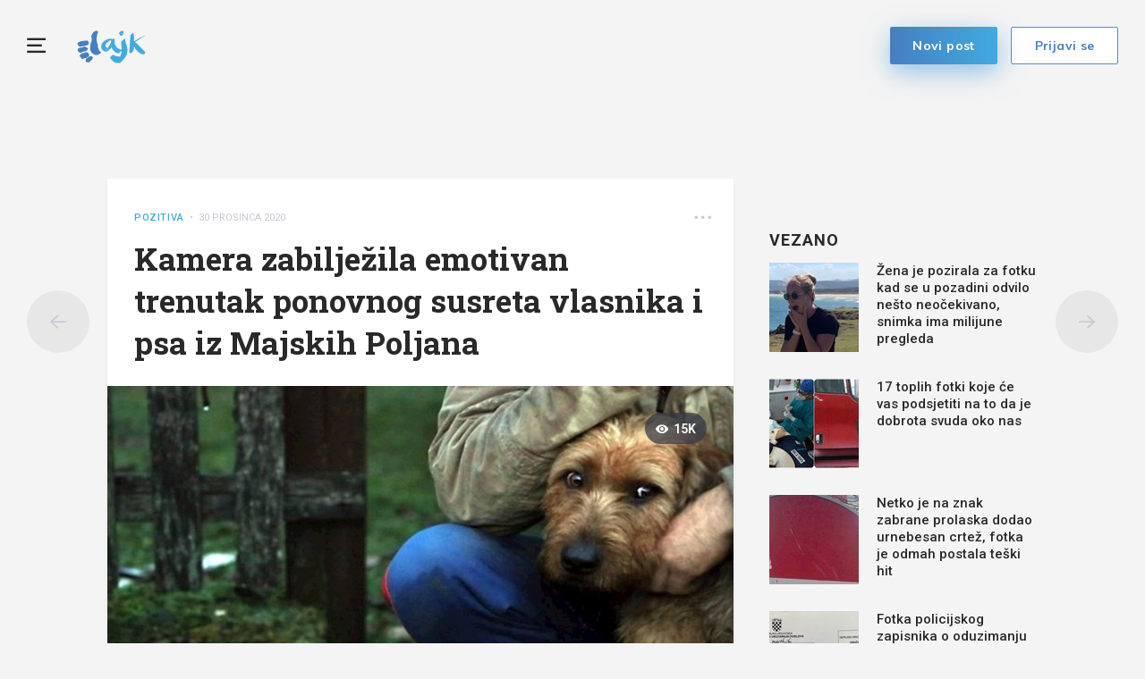

--- FILE ---
content_type: text/html; charset=utf-8
request_url: https://www.index.hr/lajk/poster/230974/kamera-zabiljezila-emotivan-trenutak-ponovnog-susreta-vlasnika-i-psa-iz-majskih-poljana
body_size: 12295
content:



<!DOCTYPE html>
<html>
<head>
    <meta charset="utf-8" />
    <meta name="viewport" content="width=device-width,height=device-height, initial-scale=1.0">
    <title>Kamera zabilje&#x17E;ila emotivan trenutak ponovnog susreta vlasnika i psa iz Majskih Poljana - Lajk.hr</title>
    <meta name="description" content="Kona&#x10D;no jedna lijepa pri&#x10D;a sti&#x17E;e iz epicentra ju&#x10D;era&#x161;njeg razornog potresa. Pas koji je ju&#x10D;er u Majskim Poljanama tijekom potresa zbog straha pobjegao od ku&#x107;e uspio se jutros vratiti svojoj obitelji.&#xA;&#xA;Kamera je zabilje&#x17E;ila emotivan trenutak ponovnog susreta vidno prestra&#x161;enog psa i njegovog vlasnika.">
    <link rel="shortcut icon" type="image/png" href="/lajk/images/favicon.ico" />


   

    <!-- mobile theme color -->
    <!-- Chrome, Firefox OS and Opera -->
    <meta name="theme-color" content="#467fc1">
    <!-- Windows Phone -->
    <meta name="msapplication-navbutton-color" content="#467fc1">
    <!-- iOS Safari -->
    <meta name="apple-mobile-web-app-status-bar-style" content="#467fc1">

    

<script type="text/javascript">
    window.gdprAppliesGlobally = true; (function () {
        function a(e) {
            if (!window.frames[e]) {
                if (document.body && document.body.firstChild) { var t = document.body; var n = document.createElement("iframe"); n.style.display = "none"; n.name = e; n.title = e; t.insertBefore(n, t.firstChild) }
                else { setTimeout(function () { a(e) }, 5) }
            }
        } function e(n, r, o, c, s) {
            function e(e, t, n, a) { if (typeof n !== "function") { return } if (!window[r]) { window[r] = [] } var i = false; if (s) { i = s(e, t, n) } if (!i) { window[r].push({ command: e, parameter: t, callback: n, version: a }) } } e.stub = true; function t(a) {
                if (!window[n] || window[n].stub !== true) { return } if (!a.data) { return }
                var i = typeof a.data === "string"; var e; try { e = i ? JSON.parse(a.data) : a.data } catch (t) { return } if (e[o]) { var r = e[o]; window[n](r.command, r.parameter, function (e, t) { var n = {}; n[c] = { returnValue: e, success: t, callId: r.callId }; a.source.postMessage(i ? JSON.stringify(n) : n, "*") }, r.version) }
            }
            if (typeof window[n] !== "function") { window[n] = e; if (window.addEventListener) { window.addEventListener("message", t, false) } else { window.attachEvent("onmessage", t) } }
        } e("__tcfapi", "__tcfapiBuffer", "__tcfapiCall", "__tcfapiReturn"); a("__tcfapiLocator"); (function (e) {
            var t = document.createElement("script"); t.id = "spcloader"; t.type = "text/javascript"; t.async = true; t.src = "https://sdk.privacy-center.org/" + e + "/loader.js?target=" + document.location.hostname; t.charset = "utf-8"; var n = document.getElementsByTagName("script")[0]; n.parentNode.insertBefore(t, n)
        })("02757520-ed8b-4c54-8bfd-4a5f5548de98")
    })();</script>







    <script src="https://freshatl.azurewebsites.net/js/fresh-atl.js" async></script>

    <link href="https://fonts.googleapis.com/css?family=Muli:400,600,700|Roboto:400,500,600,700&amp;subset=latin-ext" rel="stylesheet">
    <link href="https://fonts.googleapis.com/css2?family=Roboto+Slab:wght@400;700&display=swap" rel="stylesheet">

    <script src="/lajk/lib/jquery/jquery.min.js"></script>
    <script src="/lajk/js/moment/moment.js"></script>
    <script src="/lajk/js/moment/moment-timezone-with-data.js"></script>
    <script src="/lajk/js/moment/moment-hr.js"></script>

    
    
        <link href="/lajk/css/bundle.min.css?v=z_BDdOiY3e85CR5pvbk8USRcUZW6apXdYEIy9LLKpzY" rel="stylesheet" />
        <script src="/lajk/js/bundle.min.js?v=lBM8rpDhYEcCgn4JyxtnuMyWDjxRRueeSzw6SpRVPxM"></script>
        <script src="/lajk/js/clientApp.js?v=0iHq5LqVq837wa--JROMa1aQcAC2Em5aM4YoBJKnF8I"></script>
    

    <script>
    // function that calls the ad-server
    function callAdserver(gptSlots) { 
        pbjs.adserverCalled = true;
        googletag.pubads().refresh(gptSlots);

        for (var i = 0; i < gptSlots.length; i++) {
            console.log('callAdserver refresh ' + gptSlots[i].getAdUnitPath())
        }
    }

    var allSlots = [];
    function refreshBid(slot, adUnitCode) {
        if (accountService.UserHasPremium()) {
            return;
        }

        console.log('pushed slot ' + slot.getAdUnitPath());

        //store to all slots, so we can refresh on failsafe
        allSlots.push(slot);

        //request pbjs bids when it loads
        pbjs.que.push(function () {
            pbjs.rp.requestBids({
                callback: callAdserver,
                gptSlotObjects: [slot]
            });
        });
    }

    function failsafeRefresh() {
        console.log("failsafe refreshing " + allSlots.length + " slots");
        googletag.pubads().refresh(allSlots);
    }

    // we must wait didomi to be ready, so we can pass consent
    window.didomiOnReady = window.didomiOnReady || [];
    window.didomiOnReady.push(function (Didomi) {
        if (accountService.UserHasPremium()) {
             console.log("CANCELLING_AD_TECH_DUE_PREMIUM")
            return;
        }

        loadRubiconProject();
    });

    // Function to load Rubicon Project script
    function loadRubiconProject() {
        var rubiconScript = document.createElement('script');
        rubiconScript.async = true;
        rubiconScript.src = "//micro.rubiconproject.com/prebid/dynamic/26072.js";
        rubiconScript.onload = loadGPT; // Load GPT.js after Rubicon Project script is loaded
        document.head.appendChild(rubiconScript);
    }

    // Function to load GPT.js
    function loadGPT() {
        var gptScript = document.createElement('script');
        gptScript.async = true;
        gptScript.src = "https://pagead2.googlesyndication.com/tag/js/gpt.js";
        document.head.appendChild(gptScript);
    }

</script>



    <script>
        // initialize pbjs
        var pbjs = pbjs || {};
        pbjs.que = pbjs.que || [];

        var googletag = googletag || {};
        googletag.cmd = googletag.cmd || [];

        googletag.cmd.push(function () {
            
            googletag.pubads().setTargeting('Lajk_Category', 'Pozitiva');
            googletag.pubads().setTargeting('Lajk_AuthorID', '3c7e7dfd-3f47-4d39-818c-08d78d31f014');
            googletag.pubads().setTargeting('Lajk_PostID', '230974');


            googletag.pubads().setTargeting('lajk_izvor', '3');
        

            googletag.pubads().setTargeting('projekt', 'lajk');
            googletag.pubads().setTargeting('rubrika', 'lajk');
            googletag.pubads().setTargeting('ab_test', '');
            googletag.pubads().setTargeting('prebid', 'demand manager');
            googletag.pubads().disableInitialLoad();
            // googletag.pubads().enableSingleRequest();
            googletag.pubads().collapseEmptyDivs();

            googletag.enableServices();

            // failsafe in case PBJS doesn't load
            setTimeout(function () {
                if (!pbjs.adserverCalled) {
                    failsafeRefresh();
                }
            }, 3500);
        });

        googleTagService.AddSlotRenderEndedListener();
    </script>

    <!-- Global site tag (gtag.js) - Google Analytics -->
    <script async src="https://www.googletagmanager.com/gtag/js?id=UA-58847582-1"></script>
    <script>
        window.dataLayer = window.dataLayer || [];
        function gtag() { dataLayer.push(arguments); }
        gtag('js', new Date());

        gtag('config', 'UA-58847582-1',
            {
                'anonymize_ip': true
            });
    </script>


    <!-- Google tag (gtag.js) GA4 -->
    <script async src="https://www.googletagmanager.com/gtag/js?id=G-NJRLW0NYNE"></script>
    <script>
        window.dataLayer = window.dataLayer || [];
        function gtag() { dataLayer.push(arguments); }
        gtag('js', new Date());

        gtag('config', 'G-NJRLW0NYNE');
    </script>


    <meta property="og:title" content="Kamera zabilje&#x17E;ila emotivan trenutak ponovnog susreta vlasnika i psa iz Majskih Poljana - Lajk.hr" />
    <meta property="og:description" content="Kona&#x10D;no jedna lijepa pri&#x10D;a sti&#x17E;e iz epicentra ju&#x10D;era&#x161;njeg razornog potresa. Pas koji je ju&#x10D;er u Majskim Poljanama tijekom potresa zbog straha pobjegao od ku&#x107;e uspio se jutros vratiti svojoj obitelji.&#xA;&#xA;Kamera je zabilje&#x17E;ila emotivan trenutak ponovnog susreta vidno prestra&#x161;enog psa i njegovog vlasnika." />
    <meta property="og:image" content="https://ip.index.hr/remote/storage-lajkhr.index.hr/Tenuh/a91781ba-9295-435f-9f87-316e9d6c97b4.jpeg?width=1200&amp;height=630&amp;mode=crop&amp;anchor=topcenter&amp;scale=both&amp;fb_wtrmrk=lajk.jpg" />
    <meta property="og:image:width" content="1200" />
    <meta property="og:image:height" content="630" />


        <!--adpushup recovery-->
        <script data-cfasync="false" type="text/javascript">
             if (!accountService.UserHasPremium()) {
                (function (w, d) { var s = d.createElement('script'); s.src = '//delivery.adrecover.com/41144/adRecover.js'; s.type = 'text/javascript'; s.async = true; (d.getElementsByTagName('head')[0] || d.getElementsByTagName('body')[0]).appendChild(s); })(window, document);
             }
        </script>

    
    <link rel="canonical" href="https://www.index.hr/lajk/poster/230974">
    <link rel="og:url" href="https://www.index.hr/lajk/poster/230974">

        <link rel="amphtml" href="/lajk/poster-amp/230974/kamera-zabiljezila-emotivan-trenutak-ponovnog-susreta-vlasnika-i-psa-iz-majskih-poljana">

    <meta property="og:type" content="article" />
    <meta property="og:url" content="https://www.index.hr/lajk/poster/230974">

        <script type="text/javascript">
            window._taboola = window._taboola || [];
            _taboola.push({ article: 'auto' });
            !function (e, f, u, i) {
                if (!document.getElementById(i)) {
                    e.async = 1;
                    e.src = u;
                    e.id = i;
                    f.parentNode.insertBefore(e, f);
                }
            }(document.createElement('script'),
                document.getElementsByTagName('script')[0],
                '//cdn.taboola.com/libtrc/indexhr-lajk/loader.js',
                'tb_loader_script');
            if (window.performance && typeof window.performance.mark == 'function') { window.performance.mark('tbl_ic'); }
        </script>

    


<script type="application/ld&#x2B;json">
    {
    "@context": "http://schema.org/",
    "@type": "WebPage",
    "name": "Kamera zabilje&#x17E;ila emotivan trenutak ponovnog susreta vlasnika i psa iz Majskih Poljana",
    "publisher": {
    "@type": "Organization",
    "name": "Index.hr",
    "url" : "https://wwww.index.hr",
    "logo": {
    "@type" : "ImageObject",
    "url" : "https://www.index.hr/Content/img/logo/index_logo_112x112.png"
    },
    "sameAs": [
    "https://www.facebook.com/index.hr/",
    "https://twitter.com/indexhr",
    "https://www.youtube.com/channel/UCUp6H4ko32XqnV_6MOPunBA"
    ]},
    "url": "https://www.index.hr/lajk/poster/230974"
    }
</script>

<script type="application/ld&#x2B;json">
    {
    "@context": "https://schema.org",
    "@type": "BreadcrumbList",
    "itemListElement": [{
    "@type": "ListItem",
    "position": 1,
    "name": "Lajk.hr",
    "item": "https://www.index.hr/lajk"
    },{
    "@type": "ListItem",
    "position": 2,
    "name": "Pozitiva",
    "item": "https://www.index.hr/lajk/kategorija/pozitiva/izdvojeno"
    },
    {
    "@type": "ListItem",
    "position": 3,
    "name": "Kamera zabilje&#x17E;ila emotivan trenutak ponovnog susreta vlasnika i psa iz Majskih Poljana",
    "item": "https://www.index.hr/lajk/poster/230974"
    }]
    }
</script>

<script type="application/ld&#x2B;json">
    {
    "@context": "https://schema.org",
    "@type": "Article",
    "datePublished": "2020-12-30T22:37",
    "dateModified": "2020-12-30T22:37",
    "image": "https://ip.index.hr/remote/storage-lajkhr.index.hr/Tenuh/a91781ba-9295-435f-9f87-316e9d6c97b4.jpeg",
    "name": "Kamera zabilje&#x17E;ila emotivan trenutak ponovnog susreta vlasnika i psa iz Majskih Poljana",
    "headline": "Kamera zabilje&#x17E;ila emotivan trenutak ponovnog susreta vlasnika i psa iz Majskih Poljana",
    "keywords": "Pas, pozitiva, potres, Petrinja, Majske Poljane",

            "articleBody": "Kona&#x10D;no jedna lijepa pri&#x10D;a sti&#x17E;e iz epicentra ju&#x10D;era&#x161;njeg razornog potresa. Pas koji je ju&#x10D;er u Majskim Poljanama tijekom potresa zbog straha pobjegao od ku&#x107;e uspio se jutros vratiti svojoj obitelji.&#xA;&#xA;Kamera je zabilje&#x17E;ila emotivan trenutak ponovnog susreta vidno prestra&#x161;enog psa i njegovog vlasnika.",
            "mainEntityOfPage": {
    "@type": "WebPage",
    "@id": "https://www.index.hr/lajk/poster/230974"
    },
    "author":{
    "@type": "Person",
    "@id": "https://www.index.hr/lajk/autor/Tenuh",
    "name":"Tenuh"
    },
    "publisher": {
    "@type": "Organization",
    "name": "Index.hr",
    "url" : "https://wwww.index.hr",
    "logo": {
    "@type" : "ImageObject",
    "url" : "https://www.index.hr/Content/img/logo/index_logo_112x112.png"
    },
    "sameAs": [
    "https://www.facebook.com/index.hr/",
    "https://twitter.com/indexhr",
    "https://www.youtube.com/channel/UCUp6H4ko32XqnV_6MOPunBA"
    ]},
    "interactionStatistic": [{
    "@type": "InteractionCounter",
    "userInteractionCount": "0",
    "InteractionType":
    {
    "@type":"Action",
    "name":"https://schema.org/LikeAction"
    }},
    {
    "@type": "InteractionCounter",
    "userInteractionCount": "0",
    "InteractionType":
    {
    "@type":"Action",
    "name":"https://schema.org/DislikeAction"
    }},
    {
    "@type": "InteractionCounter",
    "userInteractionCount": "0",
    "InteractionType":
    {
    "@type": "Action",
    "name":"https://schema.org/CommentAction"
    }}
    ]}
</script>




    <script type="application/ld&#x2B;json">
    {
    "@context": "http://schema.org/",
    "@type": "WebSite",
    "url": "https://www.index.hr/lajk",
    "name": "Lajk.hr",
    "potentialAction": {
    "@type": "SearchAction",
    "target": "https://www.index.hr/lajk/pretraga/{search_term_string}",
    "query-input": "required name=search_term_string"
    }
    }
</script>

<script type="application/ld&#x2B;json">
    {
    "@context": "http://schema.org/",
    "@type": "Organization",
    "url": "https://www.index.hr/",
    "name": "Index.hr",
    "logo": {
    "@type" : "ImageObject",
    "url" : "https://www.index.hr/Content/img/logo/index_logo_112x112.png"
    },
    "sameAs": [
    "https://www.facebook.com/index.hr/",
    "https://twitter.com/indexhr",
    "https://www.youtube.com/channel/UCUp6H4ko32XqnV_6MOPunBA"
    ]
    }
</script>

    <!--AD Filter companion-->
    <script>
        !function(){"use strict";if(window.$rems=window.$rems||{},!window.$rems.filter||!window.$rems.filter.ready){window.$rems.filter={frames:[],ready:!1};new MutationObserver(function(e){e.forEach(function(e){e.addedNodes.forEach(function(e){if("IFRAME"===e.tagName&&(e.id||"").length>0&&!e.dataset.checked){e.dataset.checked="true";var t=e.closest("[data-google-query-id]");if(t){var r=(e.src||"").indexOf("safeframe.googlesyndication.com")>=0&&(e.name||"").length>0,n=r&&e.name.indexOf("/filter-sf.js")>0,i=r?e.name:function(e){try{return e.contentDocument.documentElement.outerHTML}catch(e){return null}}(e);if(!n&&i){var d={divId:t.id,iframeId:e.id,isSafeFrame:r,isPrebid:n,scriptBidder:"adx",html:i,processed:!1};window.$rems.filter.frames.push(d),window.$rems.filter.ready&&window.postMessage({type:"remsRunContentScan",data:d},"*")}}}})})}).observe(document.documentElement,{childList:!0,subtree:!0})}}();
    </script>
</head>
<body ng-app="app" class="">
    <!--OpenX-->
    <iframe src="//u.openx.net/w/1.0/pd?ph=&cb=017e1208-f72c-4f77-8e0a-e9608ccacdb3&gdpr=1&gdpr_consent=2" style="display:none;width:0;height:0;border:0; border:none;"></iframe>
    <div id="fb-root"></div>
    <script>
        var finished_rendering = function () {
            $(".fb-loader").addClass("display-none");
        }

        window.fbAsyncInit = function () {
            FB.Event.subscribe('xfbml.render', finished_rendering);
        };

        (function (d, s, id) {
            var js;
            const fjs = d.getElementsByTagName(s)[0];
            if (d.getElementById(id)) return;
            js = d.createElement(s);
            js.id = id;
            js.src = "//connect.facebook.net/hr_HR/sdk.js#xfbml=1&version=v14.0&appId=216060115209819";
            fjs.parentNode.insertBefore(js, fjs);
        }(document, 'script', 'facebook-jssdk'));
    </script>

    <div class="full-overlay slide-in-menu-overlay"></div>

        <div class="full-overlay popup-overlay">
            <div class="center-aligner">
                <div class="popup-container ">
                    <div class="btn-popup-close"><i class="lajkhr-close"></i></div>
                    <div class="popup-title">Prijavi se da bi mogao <br /> lajkati i komentirati</div>
                    <a class="btn-main bg-gradient-lajk" href="/lajk/Login?redirectUrl=/lajk/poster/230974/kamera-zabiljezila-emotivan-trenutak-ponovnog-susreta-vlasnika-i-psa-iz-majskih-poljana&v=1a058e37-984a-4811-958c-298a1b8f6aed">Prijavi se</a>
                </div>
            </div>
        </div>

    <div class="full-overlay popup-report-overlay">
        <div class="center-aligner">
            <div class="popup-container ">
                <div class="btn-popup-close"><i class="lajkhr-close"></i></div>
                <div class="popup-title">Tvoja prijava je <br /> zaprimljena</div>
            </div>
        </div>
    </div>

    

<div class="slide-in-menu slide-in-menu-container">
    <div class="btn-slide-in-menu-close"><i class="lajkhr-close"></i></div>

    

<div class="search-box-container">
    <form method="post" action="/lajk/Home/SearchPost">
        <input class="form-input" text-change placeholder="Pretraži Lajk" autocomplete="off" type="text" id="Query" name="Query" value="" />
        <button class="btn-submit" type="submit">
            <i class="lajkhr-search"></i>
        </button>
    <input name="__RequestVerificationToken" type="hidden" value="CfDJ8OGmDZ8Ro-5OmGgV0nuim7DIfqU5InyJyivie20AJCHOhYyWHMYI_CqJLrUwsj1iTpOqhLGOual8WsDig-OQC4p0L9rJIEUf-2_cdm385Rie6wJQbdTS_mBPmEbguGUCPK4kUZtS2K2gUpSp4eZPFtg" /></form>
</div>


    

<nav class="categories-menu-container">
        <div class="category-boxes-container flex">
                

<a href="/lajk/kategorija/zivotinje/izdvojeno" class="category-box ">
    <div class="content">
        <i class="lajkhr-category-zivotinje"></i>&#x17D;ivotinje
    </div>
</a>
                

<a href="/lajk/kategorija/smijeh/izdvojeno" class="category-box ">
    <div class="content">
        <i class="lajkhr-category-smijeh"></i>Smijeh
    </div>
</a>
        </div>
        <div class="category-boxes-container flex">
                

<a href="/lajk/kategorija/djeca/izdvojeno" class="category-box ">
    <div class="content">
        <i class="lajkhr-category-djeca"></i>Djeca
    </div>
</a>
                

<a href="/lajk/kategorija/lifestyle/izdvojeno" class="category-box ">
    <div class="content">
        <i class="lajkhr-category-lifestyle"></i>Lifestyle
    </div>
</a>
        </div>
        <div class="category-boxes-container flex">
                

<a href="/lajk/kategorija/pozitiva/izdvojeno" class="category-box ">
    <div class="content">
        <i class="lajkhr-category-pozitiva"></i>Pozitiva
    </div>
</a>
                

<a href="/lajk/kategorija/kreativno/izdvojeno" class="category-box ">
    <div class="content">
        <i class="lajkhr-category-kreativno"></i>Kreativno
    </div>
</a>
        </div>
        <div class="category-boxes-container flex">
                

<a href="/lajk/kategorija/ljepota/izdvojeno" class="category-box ">
    <div class="content">
        <i class="lajkhr-category-ljepota"></i>Ljepota
    </div>
</a>
                

<a href="/lajk/kategorija/razno/izdvojeno" class="category-box ">
    <div class="content">
        <i class="lajkhr-category-razno"></i>Razno
    </div>
</a>
        </div>
</nav>

    <div class="impressum">
        <a href="https://www.index.hr">
            <img class="index-logo" src="/lajk/images/logo_index.svg" />
        </a>
        <div class="impressum-list"> 
            <a href="/lajk/kontakt">Kontakt</a>&nbsp;&nbsp;•&nbsp;&nbsp;
            <a href="https://www.index.hr/uvjeti-koristenja#pravila-o-zastiti-privatnosti">Pravila o zaštiti privatnosti</a>&nbsp;&nbsp;•&nbsp;&nbsp;
            <a href="javascript:Didomi.preferences.show()">
                Postavke kolačića
            </a>&nbsp;&nbsp;•&nbsp;&nbsp;
            <a href="/lajk">© Lajk 2026</a>
        </div>
        <div class="fb-like" data-href="https://www.facebook.com/Lajk.hr/" data-layout="button_count" data-action="like" data-size="small" data-show-faces="false" data-share="false"></div>
    </div>
</div>

    <main role="main" class="">
        





<div class="main-menu main-menu-container">
    <a href="#" class="btn-hamburger lajkhr-menu"></a>

    <h1 class="logo">
        <a href="/lajk" title="lajkhr"><img src="/lajk/images/logo.svg" alt="lajkhr" /> </a>
    </h1>


        <form action="/lajk/login" method="post">
            <input type="hidden" name="RedirectUrl" value="/lajk/poster/230974/kamera-zabiljezila-emotivan-trenutak-ponovnog-susreta-vlasnika-i-psa-iz-majskih-poljana" />
            <button type="submit" class="btn-login btn-main btn-main-light" href="/lajk/login">Prijavi se</button>
        </form>

    <a class="btn-new-post btn-main btn-shadow bg-gradient-lajk" href="/lajk/poster/dodaj">Novi post</a>

</div>

<script>
    // toggle categories menu
    var hamburger = $(".btn-hamburger");
    var categoriesMenu = $(".slide-in-menu");
    var closeButton = $(".btn-slide-in-menu-close");
    var overlay = $(".slide-in-menu-overlay");

    function toggleClasses() {
        hamburger.toggleClass("is-active");
        categoriesMenu.toggleClass("is-open");
        $("body").toggleClass("is-show-nav");
        overlay.toggleClass("is-open");
    }

    hamburger.on("click", function () {
        toggleClasses();
    })

    closeButton.on("click", function () {
        toggleClasses();
    })

    overlay.on("click", function (evt) {
        toggleClasses();
    });


    var prevScrollpos = window.pageYOffset;
    var mainMenuContainer = $(document.getElementsByClassName("main-menu-container")[0]);
    var mainContent = $("main");
    var transformPosition = parseInt(mainContent.css("padding-top")) - mainMenuContainer.height();
    var scrollMenuTimer = null;

    window.onscroll = function () {
        if (window.pageYOffset >= transformPosition) {
            mainMenuContainer.addClass("transformed");
        } else {
            mainMenuContainer.removeClass("transformed");
        }

        // to avoid stuttering on slower phones and prevent scrolling glitch
        if (scrollMenuTimer) {
            clearTimeout(scrollMenuTimer); // clear any previous pending timer
            scrollMenuTimer = null;
        }
        scrollMenuTimer = setTimeout(handleMenuScroll, 30); // set new timer
    }

    function handleMenuScroll() {
        var currentScrollPos = window.pageYOffset;
        if (prevScrollpos > currentScrollPos) {
            mainMenuContainer.removeClass("hide");
        } else {
            mainMenuContainer.addClass("hide");
        }
        prevScrollpos = currentScrollPos;
    }

</script>


<div class="main-container">
    
    <!-- /21703950087/D_lajk_1 -->
<div id="D_lajk_1" class="google-box block-center margin-bottom-60">
    <script>
        googletag.cmd.push(function () {
            var D_lajk_1 = googletag.defineSlot('/21703950087/D_lajk_1', [[728, 90], [970, 90], [970, 250], [970, 500], [960, 250], [300, 250], [1, 1]], 'D_lajk_1').addService(googletag.pubads());
            googletag.display('D_lajk_1');

            refreshBid(D_lajk_1, 'D_lajk_1')
        });
    </script>
</div>

</div>

<div class="post-main-container">
    

    <a class="btn-nav btn-prev" href="/lajk/poster/230982/neki-ljudi-u-srbiji-se-nazalost-raduju-potresu-u-petrinji-ovaj-tip-im-je-svima-ocitao-lekciju">
        <i class="lajkhr-back"></i>
    </a>

    <a class="btn-nav btn-next" href="/lajk/poster/230988/ovoj-fotografkinji-ptice-jedu-iz-dlana-a-sve-biljezi-slow-motion-tehnikom">
        <i class="lajkhr-arrow-right"></i>
    </a>

    <div class="main-container">
        <div class="post-holder flex">
            <div class="main-content">
                

<div class="post-box box-shadow">
    
<div class="post-info-container">
    <div class="post-info-holder flex">
        <div>
            <a href="/lajk/kategorija/pozitiva/izdvojeno" class="post-category">Pozitiva</a>

                <span class="post-publish-date">&nbsp;•&nbsp;&nbsp;30 prosinca 2020</span>
        </div>

        <div class="more-options-dropdown dropdown show">
            <a class="btn-post-more-options horizontal" href="#" role="button" id="dropdown-more-options" data-toggle="dropdown" aria-haspopup="true" aria-expanded="false">
                <i class="lajkhr-dots-h"></i>
            </a>

            <ul class="dropdown-menu dropdown-menu-right" aria-labelledby="dropdown-more-options">

                <li class="dropdown-item copy-to-clipboard" data-text="https://www.index.hr/lajk/poster/230974/kamera-zabiljezila-emotivan-trenutak-ponovnog-susreta-vlasnika-i-psa-iz-majskih-poljana"><span>Kopiraj link</span></li>
            </ul>
        </div>
    </div>
</div>

        <div class="content">
            <h2 class="content-title">
                Kamera zabilje&#x17E;ila emotivan trenutak ponovnog susreta vlasnika i psa iz Majskih Poljana
            </h2>
        </div>


    <div class="post-img-holder main-img">
        <img class="img-fluid" alt="Kamera zabilje&#x17E;ila emotivan trenutak ponovnog susreta vlasnika i psa iz Majskih Poljana" src="https://ip.index.hr/remote/storage-lajkhr.index.hr/Tenuh/a91781ba-9295-435f-9f87-316e9d6c97b4.jpeg?width=700&amp;mode=crop&amp;anchor=topcenter&amp;scale=both"></img>

            
<div class="post-count-label right">
    <i class="lajkhr-eye"></i><span>15K</span>
</div>
    </div>

    <div class="post-credits-holder flex">
        <div class="post-credits">Sanjin Strukic/PIXSELL</div>
        <post-report entity-id="230974" post-type="0"></post-report>
    </div>

    <div class="content">
            <div class="content-description">
                Konačno jedna lijepa priča stiže iz epicentra jučerašnjeg razornog potresa. Pas koji je jučer u Majskim Poljanama tijekom potresa zbog straha pobjegao od kuće uspio se jutros vratiti svojoj obitelji.<br/><br/>Kamera je zabilježila emotivan trenutak ponovnog susreta vidno prestrašenog psa i njegovog vlasnika.
            </div>

        <div class="ad-unit-double-container flex">
            
    

<!-- /21703950087/D_lajk_post_1 -->
<div id="D_lajk_post_1" class="google-box margin-bottom-30">
    <script>
        googletag.cmd.push(function () {
            var D_lajk_post_1 = googletag.defineSlot('/21703950087/D_lajk_post_1', [[320, 180], [300, 170], [250, 250], [200, 200], [320, 100], [160, 600], [300, 250], [300, 100], [300, 50], [1, 1]], 'D_lajk_post_1').addService(googletag.pubads());
            googletag.display('D_lajk_post_1');

            refreshBid(D_lajk_post_1, 'D_lajk_post_1')
        });
    </script>
</div>


            
    

<!-- /21703950087/D_lajk_post_2 -->
<div id="D_lajk_post_2" class="google-box margin-bottom-30">
    <script>
        googletag.cmd.push(function () {
            var D_lajk_post_2 = googletag.defineSlot('/21703950087/D_lajk_post_2', [[320, 180], [300, 170], [250, 250], [200, 200], [320, 100], [160, 600], [300, 250], [300, 100], [300, 50], [1, 1]], 'D_lajk_post_2').addService(googletag.pubads());
            googletag.display('D_lajk_post_2');

            refreshBid(D_lajk_post_2, 'D_lajk_post_2')
        });
    </script>
</div>

        </div>
    </div>

        <div class="post-item-holder-regular-list">

            <div class="content-creative">
                

        <div class="post-img-holder">
            <img class="img-fluid" src="https://ip.index.hr/remote/storage-lajkhr.index.hr/Tenuh/3b4ddf0b-ac91-4371-887e-24abee1dcdd4.jpeg?width=640&amp;mode=crop&amp;anchor=topcenter&amp;scale=both"></img>
        </div>
        <div class="post-credits-holder flex">
            <div class="post-credits">Sanjin Strukic/PIXSELL</div>
            <post-report entity-id="124678" post-type="1"></post-report>
        </div>

            </div>


        </div>
        <div class="post-item-holder-regular-list">

            <div class="content-creative">
                

        <div class="post-img-holder">
            <img class="img-fluid" src="https://ip.index.hr/remote/storage-lajkhr.index.hr/Tenuh/f17079c5-faca-46d4-8aaa-670b0753cd52.jpeg?width=640&amp;mode=crop&amp;anchor=topcenter&amp;scale=both"></img>
        </div>
        <div class="post-credits-holder flex">
            <div class="post-credits">Sanjin Strukic/PIXSELL</div>
            <post-report entity-id="124679" post-type="1"></post-report>
        </div>

            </div>


                <div class="ad-unit-double-container flex">
                    
    

<!-- /21703950087/D_lajk_post_1 -->
<div id="D_lajk_post_1_2" class="google-box margin-bottom-30">
    <script>
        googletag.cmd.push(function () {
            var D_lajk_post_1 = googletag.defineSlot('/21703950087/D_lajk_post_1', [[320, 180], [300, 170], [250, 250], [200, 200], [320, 100], [160, 600], [300, 250], [300, 100], [300, 50], [1, 1]], 'D_lajk_post_1_2').addService(googletag.pubads());
            googletag.display('D_lajk_post_1_2');

            refreshBid(D_lajk_post_1, 'D_lajk_post_1_2')
        });
    </script>
</div>


                    
    

<!-- /21703950087/D_lajk_post_2 -->
<div id="D_lajk_post_2_2" class="google-box margin-bottom-30">
    <script>
        googletag.cmd.push(function () {
            var D_lajk_post_2 = googletag.defineSlot('/21703950087/D_lajk_post_2', [[320, 180], [300, 170], [250, 250], [200, 200], [320, 100], [160, 600], [300, 250], [300, 100], [300, 50], [1, 1]], 'D_lajk_post_2_2').addService(googletag.pubads());
            googletag.display('D_lajk_post_2_2');

            refreshBid(D_lajk_post_2, 'D_lajk_post_2_2')
        });
    </script>
</div>

                </div>
        </div>

    <div class="content">
        

<div class="post-tags-container flex">
        <a href="/lajk/tag/pas" class="tag-holder">
            #Pas
        </a>
        <a href="/lajk/tag/pozitiva" class="tag-holder">
            #pozitiva
        </a>
        <a href="/lajk/tag/potres" class="tag-holder">
            #potres
        </a>
        <a href="/lajk/tag/petrinja" class="tag-holder">
            #Petrinja
        </a>
        <a href="/lajk/tag/majske-poljane" class="tag-holder">
            #Majske Poljane
        </a>
</div>

        


<div class="post-interactions flex">
    <post-interactions item="{&quot;PostId&quot;:230974,&quot;PostItemId&quot;:0,&quot;PostSlug&quot;:null,&quot;SumOfLikes&quot;:0,&quot;CommentCount&quot;:0,&quot;ShareCount&quot;:0,&quot;LikeType&quot;:0,&quot;CommentsOnSamePage&quot;:true,&quot;EntityType&quot;:0,&quot;PostTitle&quot;:&quot;Kamera zabilje&#x17E;ila emotivan trenutak ponovnog susreta vlasnika i psa iz Majskih Poljana&quot;,&quot;PostDescription&quot;:&quot;Kona&#x10D;no jedna lijepa pri&#x10D;a sti&#x17E;e iz epicentra ju&#x10D;era&#x161;njeg razornog potresa. Pas koji je ju&#x10D;er u Majskim Poljanama tijekom potresa zbog straha pobjegao od ku&#x107;e uspio se jutros vratiti svojoj obitelji.\n\nKamera je zabilje&#x17E;ila emotivan trenutak ponovnog susreta vidno prestra&#x161;enog psa i njegovog vlasnika.&quot;,&quot;PostCoverImagePath&quot;:&quot;Tenuh/a91781ba-9295-435f-9f87-316e9d6c97b4.jpeg&quot;}" is-user-authenticated="false"></post-interactions>

    <div class="social-container flex">
        <a href="#post-comments-container"><span><i class="lajkhr-comment"></i>0</span></a>
        <div class="btn-share-fb fb-share-button fb-share" style="padding:0;" data-href="https://www.index.hr/lajk/poster/230974" data-layout="button_count" data-size="small"></div>
        <div class="btn-share-all" onclick="globalService.OpenMoreShareOptionsDesktop(this)">
            <i class="lajkhr-share"></i>
        </div>
        


<div class="share-buttons-holder display-none">
    <a class="share-button bg-twitter" share-button data-share-action="twitter" data-article-id="230974" href="https://twitter.com/intent/tweet?url=https://www.index.hr/lajk/poster/230974&via=indexhr&text=Kamera zabilje&#x17E;ila emotivan trenutak ponovnog susreta vlasnika i psa iz Majskih Poljana&size=large">
        <i class="lajkhr-share-twitter"></i>
    </a>
    <script type="text/javascript" async src="https://platform.twitter.com/widgets.js"></script>

    <script type="text/javascript" async defer src="//assets.pinterest.com/js/pinit.js"></script>

    <a class="share-button bg-pinterest pin-it-button" share-button data-share-action="pinterest" data-article-id="230974" href="http://pinterest.com/pin/create/button/?url=https://www.index.hr/lajk/poster/230974&media=https://ip.index.hr/remote/storage-lajkhr.index.hr/Tenuh/a91781ba-9295-435f-9f87-316e9d6c97b4.jpeg&description=Kamera zabilje&#x17E;ila emotivan trenutak ponovnog susreta vlasnika i psa iz Majskih Poljana" data-pin-custom="true">
        <i class="lajkhr-share-pinterest"></i>
    </a>

    <a class="share-button bg-mail" share-button data-share-action="mail" data-article-id="230974" href="mailto:?subject=Kamera zabilje&#x17E;ila emotivan trenutak ponovnog susreta vlasnika i psa iz Majskih Poljana&body=https://www.index.hr/lajk/poster/230974" target="_blank">
        <i class="lajkhr-share-mail"></i>
    </a>

    <div class="share-button btn-close">
        <i class="lajkhr-close"></i>
    </div>
</div>
    </div>
</div>
    </div>
</div>

                    <div id="taboola-mid-article-thumbnails" class="taboola-container"></div>
<script type="text/javascript">
    window._taboola = window._taboola || [];
    _taboola.push({
        mode: 'thumbnails-mid',
        container: 'taboola-mid-article-thumbnails',
        placement: 'Mid Article Thumbnails',
        target_type: 'mix'
    });
</script> 
            </div>
            <div class="sidebar">
                
    
<!-- /21703950087/D_lajk_2 -->
<div id="D_lajk_2" class="google-box margin-bottom-60">
    <script>
        googletag.cmd.push(function () {
            var D_lajk_2 = googletag.defineSlot('/21703950087/D_lajk_2', [[300, 170], [250, 250], [200, 200], [160, 600], [300, 250], [300, 100], [300, 600], [300, 50], [1, 1]], 'D_lajk_2').addService(googletag.pubads());
            googletag.display('D_lajk_2');

            refreshBid(D_lajk_2, 'D_lajk_2')
        });
    </script>
</div>


                
<div>
    <h3 class="main-title">Vezano</h3>

        
<a class="post-box-small-sidebar flex" href="/lajk/poster/261336/zena-je-pozirala-za-fotku-kad-se-u-pozadini-odvilo-nesto-neocekivano-snimka-ima-milijune-pregleda">
    <div class="img-holder">
        <img class="img-fluid" alt="&#x17D;ena je pozirala za fotku kad se u pozadini odvilo ne&#x161;to neo&#x10D;ekivano, snimka ima milijune pregleda" src="https://ip.index.hr/remote/storage-lajkhr.index.hr/3c7e7dfd-3f47-4d39-818c-08d78d31f014/8b56dd8b-f84f-4242-8e0c-39ca5862eeda.jpeg?width=100&amp;height=100&amp;mode=crop&amp;anchor=topcenter&amp;scale=both"></img>
    </div>

    <div class="small-content">
        <h2 class="small-content-title">&#x17D;ena je pozirala za fotku kad se u pozadini odvilo ne&#x161;to neo&#x10D;ekivano, snimka ima milijune pregleda</h2>
    </div>
</a>
        
<a class="post-box-small-sidebar flex" href="/lajk/poster/261335/17-toplih-fotki-koje-ce-vas-podsjetiti-na-to-da-je-dobrota-svuda-oko-nas">
    <div class="img-holder">
        <img class="img-fluid" alt="17 toplih fotki koje &#x107;e vas podsjetiti na to da je dobrota svuda oko nas" src="https://ip.index.hr/remote/storage-lajkhr.index.hr/3c7e7dfd-3f47-4d39-818c-08d78d31f014/fb8ae324-4e70-42dc-8c83-042600b052cb.jpeg?width=100&amp;height=100&amp;mode=crop&amp;anchor=topcenter&amp;scale=both"></img>
    </div>

    <div class="small-content">
        <h2 class="small-content-title">17 toplih fotki koje &#x107;e vas podsjetiti na to da je dobrota svuda oko nas</h2>
    </div>
</a>
        
<a class="post-box-small-sidebar flex" href="/lajk/poster/261334/netko-je-na-znak-zabrane-prolaska-dodao-urnebesan-crtez-fotka-je-odmah-postala-teski-hit">
    <div class="img-holder">
        <img class="img-fluid" alt="Netko je na znak zabrane prolaska dodao urnebesan crte&#x17E;, fotka je odmah postala te&#x161;ki hit" src="https://ip.index.hr/remote/storage-lajkhr.index.hr/3c7e7dfd-3f47-4d39-818c-08d78d31f014/1af32bfd-cf84-4581-8c16-363af2bb1e93.jpeg?width=100&amp;height=100&amp;mode=crop&amp;anchor=topcenter&amp;scale=both"></img>
    </div>

    <div class="small-content">
        <h2 class="small-content-title">Netko je na znak zabrane prolaska dodao urnebesan crte&#x17E;, fotka je odmah postala te&#x161;ki hit</h2>
    </div>
</a>
        
<a class="post-box-small-sidebar flex" href="/lajk/poster/261333/fotka-policijskog-zapisnika-o-oduzimanju-predmeta-nasmijala-je-cijelu-hrvatsku-urnebesna-je">
    <div class="img-holder">
        <img class="img-fluid" alt="Fotka policijskog zapisnika o oduzimanju predmeta nasmijala je cijelu Hrvatsku, urnebesna je" src="https://ip.index.hr/remote/storage-lajkhr.index.hr/3c7e7dfd-3f47-4d39-818c-08d78d31f014/8cefc861-c0c4-4ea7-8ad5-3235e4a43b02.jpeg?width=100&amp;height=100&amp;mode=crop&amp;anchor=topcenter&amp;scale=both"></img>
    </div>

    <div class="small-content">
        <h2 class="small-content-title">Fotka policijskog zapisnika o oduzimanju predmeta nasmijala je cijelu Hrvatsku, urnebesna je</h2>
    </div>
</a>
        
<a class="post-box-small-sidebar flex" href="/lajk/poster/261323/19-razloga-zasto-djeca-ne-bi-trebala-ostati-sama-s-ocevima">
    <div class="img-holder">
        <img class="img-fluid" alt="19 razloga za&#x161;to djeca ne bi trebala ostati sama s o&#x10D;evima" src="https://ip.index.hr/remote/storage-lajkhr.index.hr/3c7e7dfd-3f47-4d39-818c-08d78d31f014/8ac89ed7-b737-489a-80fc-61e8b035e3fb.jpeg?width=100&amp;height=100&amp;mode=crop&amp;anchor=topcenter&amp;scale=both"></img>
    </div>

    <div class="small-content">
        <h2 class="small-content-title">19 razloga za&#x161;to djeca ne bi trebala ostati sama s o&#x10D;evima</h2>
    </div>
</a>
</div>


                <div class="sticky">
                    
    
<!-- /21703950087/D_lajk_3 -->
<div id="D_lajk_3" class="google-box margin-top-60">
    <script>
        googletag.cmd.push(function () {
            var D_lajk_3 = googletag.defineSlot('/21703950087/D_lajk_3', [[300, 170], [250, 250], [200, 200], [160, 600], [300, 250], [300, 100], [300, 600], [300, 50], [1, 1]], 'D_lajk_3').addService(googletag.pubads());
            googletag.display('D_lajk_3');

            refreshBid(D_lajk_3, 'D_lajk_3')
        });
    </script>
</div>

                </div>
            </div>
        </div>
    </div>

    <div class="main-container margin-bottom-60 flex">
        <div class="main-content">
                <div id="post-comments-container" class="post-comments-container box-shadow">
                    <post-comments post-id="230974" is-user-authenticated="false" is-user-admin="false"></post-comments>
                </div>

            
<div class="post-list-grid">
    <h3 class="main-title">Popularno</h3>

        <div class="grid-row flex">
                


<div class="post-box-grid">
    <a href="/lajk/poster/261292/cijela-hrvatska-smije-se-bizarnoj-kuci-iz-okolice-nasica-morate-vidjeti-ovaj-arhitektonski-biser">
        <div class="img-holder">
            <img class="img-fluid" alt="Cijela Hrvatska smije se bizarnoj ku&#x107;i iz okolice Na&#x161;ica, morate vidjeti ovaj arhitektonski biser" src="https://ip.index.hr/remote/storage-lajkhr.index.hr/3c7e7dfd-3f47-4d39-818c-08d78d31f014/eb145c6c-9bfb-4330-bab0-f2032c3ab001.jpeg?width=220&amp;height=134&amp;mode=crop&amp;anchor=topcenter&amp;scale=both"></img>
        </div>
    </a>
    <div class="small-content">

        <a href="/lajk/poster/261292/cijela-hrvatska-smije-se-bizarnoj-kuci-iz-okolice-nasica-morate-vidjeti-ovaj-arhitektonski-biser">
            <h2 class="small-content-title">Cijela Hrvatska smije se bizarnoj ku&#x107;i iz okolice Na&#x161;ica, morate vidjeti ovaj arhitektonski biser</h2>
        </a>
    </div>
</div>

                


<div class="post-box-grid">
    <a href="/lajk/poster/261293/fotka-gradjevinskih-radnika-iz-srbije-obisla-je-cijelu-regiju-odmah-cete-vidjeti-zasto-je-hit">
        <div class="img-holder">
            <img class="img-fluid" alt="Fotka gra&#x111;evinskih radnika iz Srbije obi&#x161;la je cijelu regiju, odmah &#x107;ete vidjeti za&#x161;to je hit" src="https://ip.index.hr/remote/storage-lajkhr.index.hr/3c7e7dfd-3f47-4d39-818c-08d78d31f014/b354da9e-f6a4-410a-8736-331eda49ce11.jpeg?width=220&amp;height=134&amp;mode=crop&amp;anchor=topcenter&amp;scale=both"></img>
        </div>
    </a>
    <div class="small-content">

        <a href="/lajk/poster/261293/fotka-gradjevinskih-radnika-iz-srbije-obisla-je-cijelu-regiju-odmah-cete-vidjeti-zasto-je-hit">
            <h2 class="small-content-title">Fotka gra&#x111;evinskih radnika iz Srbije obi&#x161;la je cijelu regiju, odmah &#x107;ete vidjeti za&#x161;to je hit</h2>
        </a>
    </div>
</div>

                


<div class="post-box-grid">
    <a href="/lajk/poster/261257/20-fotki-zbog-kojih-ce-vam-se-doslovno-pojaviti-upitnici-iznad-glave">
        <div class="img-holder">
            <img class="img-fluid" alt="20&#x2B; fotki zbog kojih &#x107;e vam se doslovno pojaviti upitnici iznad glave" src="https://ip.index.hr/remote/storage-lajkhr.index.hr/0790c3cb-5c72-4912-5388-08d90b278716/6dd2293e-8974-4a60-a361-f4356d042f7a.jpeg?width=220&amp;height=134&amp;mode=crop&amp;anchor=topcenter&amp;scale=both"></img>
        </div>
    </a>
    <div class="small-content">

        <a href="/lajk/poster/261257/20-fotki-zbog-kojih-ce-vam-se-doslovno-pojaviti-upitnici-iznad-glave">
            <h2 class="small-content-title">20&#x2B; fotki zbog kojih &#x107;e vam se doslovno pojaviti upitnici iznad glave</h2>
        </a>
    </div>
</div>

        </div>
        <div class="grid-row flex">
                


<div class="post-box-grid">
    <a href="/lajk/poster/261279/netko-je-stavio-oglas-za-prodaju-na-auto-jedna-stvar-nasmijala-je-potencijalne-kupce">
        <div class="img-holder">
            <img class="img-fluid" alt="Netko je stavio oglas za prodaju na auto, jedna stvar nasmijala je potencijalne kupce" src="https://ip.index.hr/remote/storage-lajkhr.index.hr/3dd3c52d-3d59-4b02-5c3b-08d89d9c11a6/7ccb6261-804d-44d0-9a05-119203924c81.jpeg?width=220&amp;height=134&amp;mode=crop&amp;anchor=topcenter&amp;scale=both"></img>
        </div>
    </a>
    <div class="small-content">

        <a href="/lajk/poster/261279/netko-je-stavio-oglas-za-prodaju-na-auto-jedna-stvar-nasmijala-je-potencijalne-kupce">
            <h2 class="small-content-title">Netko je stavio oglas za prodaju na auto, jedna stvar nasmijala je potencijalne kupce</h2>
        </a>
    </div>
</div>

                


<div class="post-box-grid">
    <a href="/lajk/poster/261299/cesta-snimljena-negdje-u-hrvatskoj-postala-je-hit-na-drustvenim-mrezama-odmah-cete-vidjeti-zasto">
        <div class="img-holder">
            <img class="img-fluid" alt="Cesta snimljena negdje u Hrvatskoj postala je hit na dru&#x161;tvenim mre&#x17E;ama, odmah &#x107;ete vidjeti za&#x161;to" src="https://ip.index.hr/remote/storage-lajkhr.index.hr/3c7e7dfd-3f47-4d39-818c-08d78d31f014/315590b5-c66d-4cd1-bebd-d3bfa4c407e4.jpeg?width=220&amp;height=134&amp;mode=crop&amp;anchor=topcenter&amp;scale=both"></img>
        </div>
    </a>
    <div class="small-content">

        <a href="/lajk/poster/261299/cesta-snimljena-negdje-u-hrvatskoj-postala-je-hit-na-drustvenim-mrezama-odmah-cete-vidjeti-zasto">
            <h2 class="small-content-title">Cesta snimljena negdje u Hrvatskoj postala je hit na dru&#x161;tvenim mre&#x17E;ama, odmah &#x107;ete vidjeti za&#x161;to</h2>
        </a>
    </div>
</div>

                


<div class="post-box-grid">
    <a href="/lajk/poster/261285/tip-je-pitao-prijatelja-sto-vidi-u-salici-odgovor-je-odusevio-citav-balkan">
        <div class="img-holder">
            <img class="img-fluid" alt="Tip je pitao prijatelja &#x161;to vidi u &#x161;alici, odgovor je odu&#x161;evio &#x10D;itav Balkan!" src="https://ip.index.hr/remote/storage-lajkhr.index.hr/3dd3c52d-3d59-4b02-5c3b-08d89d9c11a6/0a3e9488-12a3-4f73-bbc3-6adf7de0e8fe.jpeg?width=220&amp;height=134&amp;mode=crop&amp;anchor=topcenter&amp;scale=both"></img>
        </div>
    </a>
    <div class="small-content">

        <a href="/lajk/poster/261285/tip-je-pitao-prijatelja-sto-vidi-u-salici-odgovor-je-odusevio-citav-balkan">
            <h2 class="small-content-title">Tip je pitao prijatelja &#x161;to vidi u &#x161;alici, odgovor je odu&#x161;evio &#x10D;itav Balkan!</h2>
        </a>
    </div>
</div>

        </div>
</div>

        </div>

        <div class="sidebar">
            <div class="sticky">
                
    
<!-- /21703950087/D_lajk_5 -->
<div id="D_lajk_5" class="google-box">
    <script>
        googletag.cmd.push(function () {
            var D_lajk_5 = googletag.defineSlot('/21703950087/D_lajk_5', [[300, 170], [250, 250], [200, 200], [160, 600], [300, 250], [300, 100], [300, 600], [300, 50], [1, 1]], 'D_lajk_5').addService(googletag.pubads());
            googletag.display('D_lajk_5');

            refreshBid(D_lajk_5, 'D_lajk_5')
        });
    </script>
</div>

            </div>
        </div>
    </div>

    <div class="main-container">
        
    
<!-- /21703950087/D_lajk_4 -->
<div id="D_lajk_4" class="google-box center-block margin-bottom-60">
    <script>
        googletag.cmd.push(function () {
            var D_lajk_4 = googletag.defineSlot('/21703950087/D_lajk_4', [[728, 90], [970, 90], [970, 250], [970, 500], [960, 250], [300, 250], [1, 1]], 'D_lajk_4').addService(googletag.pubads());
            googletag.display('D_lajk_4');

            refreshBid(D_lajk_4, 'D_lajk_4')
        });
    </script>
</div>


        
<div class="post-list-horizontal">
    <h3 class="main-title">Najnovije</h3>

    <div class="flex">
            


<div class="post-box-horizontal">
    <a href="/lajk/poster/261336/zena-je-pozirala-za-fotku-kad-se-u-pozadini-odvilo-nesto-neocekivano-snimka-ima-milijune-pregleda">
        <div class="img-holder">
            <img class="img-fluid" alt="&#x17D;ena je pozirala za fotku kad se u pozadini odvilo ne&#x161;to neo&#x10D;ekivano, snimka ima milijune pregleda" src="https://ip.index.hr/remote/storage-lajkhr.index.hr/3c7e7dfd-3f47-4d39-818c-08d78d31f014/8b56dd8b-f84f-4242-8e0c-39ca5862eeda.jpeg?width=240&amp;height=140&amp;mode=crop&amp;anchor=topcenter&amp;scale=both"></img>
        </div>
    </a>
    <div class="small-content">

        <a href="/lajk/poster/261336/zena-je-pozirala-za-fotku-kad-se-u-pozadini-odvilo-nesto-neocekivano-snimka-ima-milijune-pregleda">
            <h2 class="small-content-title">&#x17D;ena je pozirala za fotku kad se u pozadini odvilo ne&#x161;to neo&#x10D;ekivano, snimka ima milijune pregleda</h2>
        </a>
    </div>
</div>
            


<div class="post-box-horizontal">
    <a href="/lajk/poster/261335/17-toplih-fotki-koje-ce-vas-podsjetiti-na-to-da-je-dobrota-svuda-oko-nas">
        <div class="img-holder">
            <img class="img-fluid" alt="17 toplih fotki koje &#x107;e vas podsjetiti na to da je dobrota svuda oko nas" src="https://ip.index.hr/remote/storage-lajkhr.index.hr/3c7e7dfd-3f47-4d39-818c-08d78d31f014/fb8ae324-4e70-42dc-8c83-042600b052cb.jpeg?width=240&amp;height=140&amp;mode=crop&amp;anchor=topcenter&amp;scale=both"></img>
        </div>
    </a>
    <div class="small-content">

        <a href="/lajk/poster/261335/17-toplih-fotki-koje-ce-vas-podsjetiti-na-to-da-je-dobrota-svuda-oko-nas">
            <h2 class="small-content-title">17 toplih fotki koje &#x107;e vas podsjetiti na to da je dobrota svuda oko nas</h2>
        </a>
    </div>
</div>
            


<div class="post-box-horizontal">
    <a href="/lajk/poster/261334/netko-je-na-znak-zabrane-prolaska-dodao-urnebesan-crtez-fotka-je-odmah-postala-teski-hit">
        <div class="img-holder">
            <img class="img-fluid" alt="Netko je na znak zabrane prolaska dodao urnebesan crte&#x17E;, fotka je odmah postala te&#x161;ki hit" src="https://ip.index.hr/remote/storage-lajkhr.index.hr/3c7e7dfd-3f47-4d39-818c-08d78d31f014/1af32bfd-cf84-4581-8c16-363af2bb1e93.jpeg?width=240&amp;height=140&amp;mode=crop&amp;anchor=topcenter&amp;scale=both"></img>
        </div>
    </a>
    <div class="small-content">

        <a href="/lajk/poster/261334/netko-je-na-znak-zabrane-prolaska-dodao-urnebesan-crtez-fotka-je-odmah-postala-teski-hit">
            <h2 class="small-content-title">Netko je na znak zabrane prolaska dodao urnebesan crte&#x17E;, fotka je odmah postala te&#x161;ki hit</h2>
        </a>
    </div>
</div>
            


<div class="post-box-horizontal">
    <a href="/lajk/poster/261333/fotka-policijskog-zapisnika-o-oduzimanju-predmeta-nasmijala-je-cijelu-hrvatsku-urnebesna-je">
        <div class="img-holder">
            <img class="img-fluid" alt="Fotka policijskog zapisnika o oduzimanju predmeta nasmijala je cijelu Hrvatsku, urnebesna je" src="https://ip.index.hr/remote/storage-lajkhr.index.hr/3c7e7dfd-3f47-4d39-818c-08d78d31f014/8cefc861-c0c4-4ea7-8ad5-3235e4a43b02.jpeg?width=240&amp;height=140&amp;mode=crop&amp;anchor=topcenter&amp;scale=both"></img>
        </div>
    </a>
    <div class="small-content">

        <a href="/lajk/poster/261333/fotka-policijskog-zapisnika-o-oduzimanju-predmeta-nasmijala-je-cijelu-hrvatsku-urnebesna-je">
            <h2 class="small-content-title">Fotka policijskog zapisnika o oduzimanju predmeta nasmijala je cijelu Hrvatsku, urnebesna je</h2>
        </a>
    </div>
</div>
    </div>
</div>
    </div>
</div>


    </main>

        <footer class="">
            <div class="main-container">
    <div class="flex menu-container">
        <ul>
            <li class="header">
                Lajk.hr
            </li>
            <li>
                <a href="/lajk/kontakt">Kontakt</a>
            </li>
        </ul>
    </div>
    <div class="impressum-container flex">
        <div>
            © 2026  <a href="/lajk">Lajk.hr</a>
        </div>
        <div class="fb-like" data-href="https://www.facebook.com/Lajk.hr/" data-layout="button_count" data-action="like" data-size="small" data-show-faces="false" data-share="false"></div>
    </div>
</div>
        </footer>


    
    <script>
        // Google analytics custom dimensions //
        var tags = [{"Id":7,"Name":"Pas","Slug":"pas","NSFW":false},{"Id":311,"Name":"pozitiva","Slug":"pozitiva","NSFW":false},{"Id":5102,"Name":"potres","Slug":"potres","NSFW":false},{"Id":8490,"Name":"Petrinja","Slug":"petrinja","NSFW":false},{"Id":8491,"Name":"Majske Poljane","Slug":"majske-poljane","NSFW":false}].map(function (m) {
            return m.Id;
        });

        var tagsName = [{"Id":7,"Name":"Pas","Slug":"pas","NSFW":false},{"Id":311,"Name":"pozitiva","Slug":"pozitiva","NSFW":false},{"Id":5102,"Name":"potres","Slug":"potres","NSFW":false},{"Id":8490,"Name":"Petrinja","Slug":"petrinja","NSFW":false},{"Id":8491,"Name":"Majske Poljane","Slug":"majske-poljane","NSFW":false}].map(function (m) {
            return m.Name;
        });

        var postId = '230974';
        var categoryId = '5';
        var authorUserName = 'Tenuh';
        var publishDate = '30.12.2020.';
        var publishDateMetric = 1609286400;


                            var sourceId = '3';
            
                var postItemsCount = '2';

        postService.SetGACustomDimensions();
        postService.CountPostView('230974');

        postService.ScrollToPostItem();
        globalService.CopyToClipboard();
    </script>

        <script type="text/javascript">
            window._taboola = window._taboola || [];
            _taboola.push({ flush: true });
        </script>


    <script>
        googleEventService.CreateCustomEventGA4("layout", "ab_fifty-fifty", "");

        var abCookieUrl = '/lajk/setabcookie';

        globalService.SetAbCookie();
        globalDirectives.InitAll();
        midasService.InitializeMidas();
    </script>

    <script type="text/javascript">
    /* <![CDATA[ */
    (function () {
        window.dm = window.dm || { AjaxData: [] };
        window.dm.AjaxEvent = function (et, d, ssid, ad) {
            dm.AjaxData.push({ et: et, d: d, ssid: ssid, ad: ad });
            window.DotMetricsObj && DotMetricsObj.onAjaxDataUpdate();
        };
        var d = document,
            h = d.getElementsByTagName('head')[0],
            s = d.createElement('script');
        s.type = 'text/javascript';
        s.async = true;
        s.src = 'https://script.dotmetrics.net/door.js?id=12264';
        h.appendChild(s);
    }());
    /* ]]> */
</script>

<script defer src="https://static.cloudflareinsights.com/beacon.min.js/vcd15cbe7772f49c399c6a5babf22c1241717689176015" integrity="sha512-ZpsOmlRQV6y907TI0dKBHq9Md29nnaEIPlkf84rnaERnq6zvWvPUqr2ft8M1aS28oN72PdrCzSjY4U6VaAw1EQ==" data-cf-beacon='{"rayId":"9bdc92182de47089","version":"2025.9.1","serverTiming":{"name":{"cfExtPri":true,"cfEdge":true,"cfOrigin":true,"cfL4":true,"cfSpeedBrain":true,"cfCacheStatus":true}},"token":"4435aa6f0d584c21a8a03c5c6cd581e7","b":1}' crossorigin="anonymous"></script>
</body>
</html>


--- FILE ---
content_type: text/html
request_url: https://www.index.hr/lajk/clientapp/components/post-comments/post-comments.html
body_size: 1079
content:
<div class="post-comments-holder">
    <div class="comments-count">{{$ctrl.commentsCount}} komentara</div>

    <form class="comment-insert-box" novalidate>
        <ng-form name="insertPostCommentForm">
            <textarea class="form-input" name="comment" ng-required="!$ctrl.isImageUploaded" text-change ng-model="$ctrl.commentContent" placeholder="Komentiraj..." autocomplete="off" ng-class="{'border-invalid' : insertPostCommentForm.comment.$invalid && $ctrl.isFormSubmitted}"></textarea>
            <button class="btn-submit" ng-click="$ctrl.onSave($event)">
                <i class="lajkhr-send"></i>
                <loader></loader>
            </button>

            <div ng-if="!$ctrl.isImageUploaded" class="btn-content-upload">
                <i class="lajkhr-photo"></i>
                <comment-image-upload is-file-submitting="$ctrl.isFileSubmitting" on-file-upload="$ctrl.onImageUpload(image, elem)" on-file-upload-started="$ctrl.onImageUploadStarted(elem)"></comment-image-upload>
                <loader></loader>
            </div>

            <div class="uploaded-content-holder flex" ng-if="$ctrl.isImageUploaded">
                <img ng-if="!$ctrl.commentImage.endsWith('.gif')" ng-src="{{$ctrl.constants.ImagePrefixPath+$ctrl.commentImage}}?width=43&height=43&mode=crop&anchor=topcenter&scale=both" />
                <img ng-if="$ctrl.commentImage.endsWith('.gif')" ng-src="{{$ctrl.constants.ImagePrefixPath+$ctrl.commentImage}}" />
                <div class="btn-remove-image lajkhr-close" ng-click="$ctrl.onRemoveImage()"></div>
            </div>
        </ng-form>
    </form>

    <div ng-show="insertPostCommentForm.comment.$invalid && $ctrl.isFormSubmitted" class="validation-msg bg-invalid small margin-top"><i class="lajkhr-exclamation-circle"></i><span>Unesi komentar</span></div>
    <div ng-show="$ctrl.commentValidationText.length" class="validation-msg bg-invalid small margin-top"><i class="lajkhr-exclamation-circle"></i><span>{{$ctrl.commentValidationText}}</span></div>

    <div class="comments-list">
        <div class="comment-box-container" ng-repeat="comment in $ctrl.comments | orderBy: 'CreatedDate' : true">
            <comment-box item="comment" is-user-authenticated="$ctrl.isUserAuthenticated" is-user-admin="$ctrl.isUserAdmin" constants="$ctrl.constants" comment-entity-type="$ctrl.entityType.Post" replies="comment.Replies" class="comment-box-holder" ng-class="{'no-border':$last && comment.Replies.length < 1}"></comment-box>

            <div ng-if="comment.Replies.length > 0" class="comment-box-replies" ng-class="{'no-border':$last}">
                <comment-replies replies="comment.Replies" is-user-authenticated="$ctrl.isUserAuthenticated" is-user-admin="$ctrl.isUserAdmin" constants="$ctrl.constants" comment-entity-type="$ctrl.entityType.Post"></comment-replies>
            </div>
        </div>

        <a href="javascript:void(0);" ng-if="$ctrl.commentsCount > $ctrl.comments.length" ng-click="$ctrl.loadMoreComments()" class="btn-more-comments">Više komentara<i class="lajkhr-chevron-down"></i></a>
    </div>
</div>

--- FILE ---
content_type: image/svg+xml
request_url: https://www.index.hr/lajk/images/logo.svg
body_size: 5066
content:
<?xml version="1.0" encoding="utf-8"?>
<!-- Generator: Adobe Illustrator 22.1.0, SVG Export Plug-In . SVG Version: 6.00 Build 0)  -->
<svg version="1.1" id="Layer_1" xmlns="http://www.w3.org/2000/svg" xmlns:xlink="http://www.w3.org/1999/xlink" x="0px" y="0px"
	 viewBox="0 0 75.5 36.4" style="enable-background:new 0 0 75.5 36.4;" xml:space="preserve">
<style type="text/css">
	.st0{fill:#43AAE0;}
	.st1{fill:#477FC1;}
</style>
<g>
	<path class="st0" d="M47.4,5.4c0.1,0.1,0.3,0.5,0.4,0.5c0.1,0,0.7-0.2,0.8-0.1C48.7,5.7,49,5.6,49,5.9c0.1,0,0.2-0.1,0.2-0.2
		c0-0.1,0.3-0.2,0.4-0.2c0.1-0.1,0.3-0.2,0.3-0.3c0.1-0.2,0.3-0.7,0.4-0.8c0.1-0.2,0.6-1.7,0.6-1.8c0-0.2-0.1-0.4-0.1-0.5
		c0-0.1,0.1-0.1,0.1-0.2c0-0.1-0.1-0.3-0.2-0.5c-0.1-0.1-0.6-1.1-0.6-1.1c-0.1,0-0.2,0.1-0.3,0.1c-0.1,0-0.2,0-0.2,0
		c-0.1,0-0.2,0-0.4,0c0,0.2-0.4,0.2-0.5,0.2c-0.1,0-0.5,0.2-0.6,0.2c-0.1,0-0.4,0.4-0.5,0.5c-0.6,0.5-1.3,1-1.8,1.6
		c0,0-0.1,0.1-0.1,0.1C45.7,3,46,3.5,46.1,3.6C46.4,4.3,47,4.8,47.4,5.4z M49.7,3.6c-0.3,0.1-0.3-0.4-0.3-0.6
		C49.6,3.1,50,3.6,49.7,3.6z M49.2,4.3C49.5,4.3,49.2,4.9,49.2,4.3L49.2,4.3z M49.2,3.1c0.2,0,0.1,0,0.1,0.2c0,0.3-0.5,0.3-0.4,0
		C48.9,3.2,49,3.1,49.2,3.1z"/>
	<path class="st0" d="M54.5,16.9c-0.2-0.7-0.4-1.4-0.7-2.1c-0.1-0.3-0.3-0.6-0.4-0.9c-0.1-0.5-0.2-1-0.3-1.5
		c-0.2-1.1-0.4-2.4-0.9-3.4c-0.3,0.2-0.6,0.4-0.8,0.6c-0.4,0.4-0.8,0.9-1.3,1.3c-0.3,0.2-0.6,0.5-0.9,0.7c-0.1,0.1-0.2,0.1-0.4,0.2
		c-0.3,0.4-0.4,1-0.4,1.5c-0.1,1,0,2.1,0.1,3.1c0.1,0.7,0.1,1.5,0.2,2.2c0,0.4,0.1,0.9,0.1,1.3c0,0.4,0,0.9,0.2,1.3
		c0,0,0,0.1-0.1,0.1c-0.6-0.1-1.2-0.1-1.7-0.4c-0.4-0.2-0.8-0.5-1.2-0.7c-0.1,0-0.1-0.1-0.2-0.1c-0.1,0-0.1,0.1-0.2,0.1
		c-0.1,0-1.1-0.9-1.1-0.7c-0.2,0-0.3-0.3-0.4-0.5c0,0-0.1,0-0.2,0.1c0-0.1-0.3-0.4-0.4-0.6c-0.2-0.3-0.3-0.6-0.5-0.8
		c-0.1-0.2-0.2-0.4-0.4-0.6c0,0-0.4-0.7-0.4-0.7c-0.1,0-0.2,0-0.3,0.1c-0.1-0.3-0.2-0.6-0.4-0.9c-0.2-0.4-0.1-0.1,0.1-0.3
		c0.1-0.1,0.1-0.3,0-0.4c-0.2-0.1-0.2,0.2-0.1,0.3c-0.2,0.1-0.2-0.1-0.3-0.3c0-0.1-0.1-0.2-0.2-0.3c0-0.1,0-0.1,0.1-0.2
		c0,0,0.1-0.4,0.1-0.4c0.2-0.1,0.1,0.3,0.1,0.3c0,0.2,0.1,0.5,0.3,0.4c-0.1-0.3-0.2-0.7-0.2-1.1c0-0.2,0.1-0.5,0-0.7
		c-0.1-0.2-0.2-0.1-0.3-0.3c0-0.1,0-0.5,0-0.6c0-0.1,0.1-0.2,0.1-0.3c0-0.2-0.1-0.2-0.2-0.4c0,0,0-0.5,0.1-0.3c0,0,0,0.4,0,0.4
		c0.1-0.1,0.3-0.2,0.3-0.3c0-0.1-0.1-0.4-0.1-0.5c-0.1-0.3-0.2-0.6-0.3-0.8c-0.1-0.2-0.3-0.4-0.5-0.4c-0.3-0.1-0.5,0-0.8,0
		c0-0.1,0-0.1,0-0.2c-0.2,0-0.5,0.1-0.7,0.2c-0.2,0.1-0.4,0.2-0.5,0.2c-0.3,0.1-0.3,0-0.6-0.1c-0.3-0.1-0.7-0.3-1-0.4
		c-0.1,0-0.2-0.1-0.3-0.1c-0.1,0-0.1,0-0.2,0c-0.1,0-0.1,0-0.1,0.1c0-0.1-0.3-0.1-0.3-0.1c-0.1,0.1-0.5,0.2-0.5,0.4
		c-0.1,0-0.1,0-0.1-0.1c0-0.1-0.1-0.1-0.2-0.1c-0.2,0-0.4,0.1-0.6,0.2c-0.4,0.1-0.8,0.3-1.2,0.4c-0.9,0.4-1.6,0.8-2.4,1.3
		c-1.3,0.8-2.6,1.6-3.4,2.9c-0.8,1.2-1.1,2.6-1.1,4c0,0.8,0.1,1.6,0.5,2.3c0.1,0.3,0.9,1.7,1.2,1.4c0,0,0.1,0.1,0.1,0.2
		c-0.1,0-0.1,0-0.2,0c0.3,0.5,0.8,0.5,1.2,0.7c0.4,0.3,0.9,0.5,1.4,0.7c0.9,0.2,1.9,0.1,2.7-0.3c0.8-0.4,1.2-1,1.9-1.6
		c0.7-0.6,1.3-1.2,1.8-1.9c0.1-0.2,0.3-0.7,0.4-0.8c0.3-0.2,0.4,0.3,0.5,0.5c0.4,0.9,0.9,1.7,1.5,2.5c1.2,1.6,2.9,2.9,4.8,3.4
		c0.4,0.1,2,0.5,2.3,0c0-0.1,0-0.4,0-0.5c0-0.4,0-0.3,0.3-0.4c0.2,0,0.5-0.1,0.4-0.3c-0.2,0.1-0.4,0.2-0.6,0.2
		c-0.2,0-0.5-0.1-0.8-0.1c-0.2,0-0.6-0.1-0.8,0.1c0-0.3,1.2-0.4,1.4-0.4c0.2,0,0.5-0.1,0.7-0.1c0.1,0,0.2,0.2,0.3,0.1
		c0.2,0,0.1-0.3,0.2-0.4c0.1,0,0.3,0,0.3,0c0,0-0.1-0.1-0.1-0.2c0.1,0,0.3,0.1,0.4,0.1c0.1,0,0.2,0,0.3-0.1c0.1-0.1,0.1-0.2,0.1-0.3
		c0,0,0,0,0.1,0c0,0.2,0,0.3,0,0.4c-0.1,0.9-0.2,1.8-0.5,2.7c-0.2,0.8-0.5,1.6-0.9,2.4c-0.1,0.1-0.2,0.6-0.3,0.7
		c-0.1,0.1-0.7-0.1-0.8-0.1c-0.4-0.1-0.8-0.2-1.3-0.2c-1.1-0.2-2.3-0.4-3.4-0.9c-0.5-0.2-1.1-0.2-1.6-0.5C40,27.1,39.8,27,39.7,27
		c0,0-0.1,0.1-0.1,0c-0.2,0-0.3-0.2-0.5-0.2c0,0.4-0.5,0.3-0.7,0.5c-0.3,0.2-0.5,0.7-0.7,1c-0.1,0.1-0.3,0.2-0.5,0.3
		c-0.2,0.2-0.3,0.5-0.5,0.7c-0.1,0.2-0.3,0.4-0.5,0.6C36,30,36,30,36,30.2c0,0.1,0.3,0.4,0.4,0.5c0.3,0.2,0.1-0.1,0.4-0.1
		c0.1,0,0.2,0.1,0.2,0.2c0,0.2-0.1,0.1-0.3,0.2c0.3,0.5,0.7,0.9,1.1,1.4c0.4,0.4,0.8,0.6,1.1,1c0.5,0.6,1.1,1,1.7,1.4
		c0.6,0.4,1.3,0.9,2,1c0.5,0,1-0.1,1.5-0.1c0.3,0,0.6,0,0.9,0.1c0.2,0,0.5,0.1,0.8,0.1c0.2,0,0.2,0,0.4,0c0.2,0,0.5,0.3,0.7,0.2
		c0.1,0,0.4-0.4,0.5-0.5c0.1-0.1,0.3-0.3,0.4-0.4c0.4-0.3,0.7-0.6,1-0.9c1.2-1.3,2.4-2.7,3.5-4.1c0.9-1,1.5-2.1,2.1-3.3
		c0.6-1.6,0.8-3.3,0.8-5c0-0.7-0.1-1.2-0.2-1.9C54.9,18.8,54.7,17.8,54.5,16.9z M30.3,22c-0.2,0-0.3,0-0.3-0.2c0.1,0,0.3,0,0.4-0.1
		C30.4,22,30.5,21.9,30.3,22z M36.9,9.6c0.2,0,0.3,0.1,0.3,0.2C37.1,9.8,36.9,9.8,36.9,9.6z M34,10.9c0-0.1,0.1-0.2,0.3-0.2
		C34.5,10.9,34,11,34,10.9C34,11,34,11,34,10.9z M31.3,21.4c0,0.2-0.1,0.1-0.3,0C31,21.3,31.3,21.2,31.3,21.4z M32.3,21.6
		c-0.2,0.1-0.5,0.3-0.7,0.4c-0.2,0.1-0.2,0-0.4,0c-0.1,0-0.1,0.1-0.1,0.2c0,0-0.2,0-0.2,0c0.2-0.1,0.3-0.3,0.3-0.5
		c0.3,0.2,0.4-0.1,0.3-0.3c0.1,0,0.2-0.2,0.2-0.3c0.3-0.1,0.1,0.2,0.1,0.3c0.2,0.3,0.6,0.1,0.8,0C32.5,21.5,32.4,21.5,32.3,21.6z
		 M32,20.7c0.2,0.1,0.1,0.2,0.1,0.4C31.9,21.1,31.9,20.8,32,20.7z M32.6,21.2C32.4,20.8,33,21,33,20.7c0.1,0,0.2,0,0.3,0
		C33.3,21,32.7,21.5,32.6,21.2z M33.5,20.4c0-0.1,0.1-0.3,0.3-0.3C33.8,20.4,33.8,20.4,33.5,20.4z M33.8,19.8
		c-0.4,0-0.5,0.4-0.9,0.4c0-0.3,0.3-0.4,0.4-0.5c0.2-0.2,0.5-0.5,0.7-0.8c0.1,0,0.1,0,0.1,0.1c0.3-0.1,0-0.3,0.1-0.3
		c0,0,0,0.2,0.1,0.2c0.2,0,0.2-0.2,0.2-0.3c0.3,0.1,0.1,0.5-0.1,0.6C34.2,19.2,33.6,19.6,33.8,19.8z M34.6,21.2c0,0-0.5,0.4-0.5,0.1
		c0.1-0.3,0.7-0.7,1-0.7C35,20.9,34.8,21.1,34.6,21.2z M36.6,14.8c0-0.1,0-0.2,0-0.3c-0.2,0-0.6,1.1-0.7,1.3
		c-0.2,0.3-0.3,0.6-0.5,0.8c-0.1,0.2-0.3,0.3-0.2,0.5c0,0,0.1,0,0.2-0.1c0,0.1,0,0.1-0.1,0.2c0,0-0.1-0.1-0.1,0c-0.1,0,0-0.1-0.1,0
		c-0.2,0.1-0.3,0.4-0.4,0.6c-0.1,0.2-0.3,0.3-0.4,0.5c-0.2,0.3-0.7,0.9-1.1,0.9c0-0.1-0.5-0.2-0.7-0.3c-0.3-0.1-0.5-0.3-0.7-0.5
		c-0.4-0.5-0.6-1.1-0.5-1.7c0-0.6,0.2-1.2,0.4-1.7c0.2-0.4,0.1-1,0.7-1.2c0.2-0.1,0.2,0,0.4-0.2c0.2-0.1,0.4-0.3,0.6-0.5
		c0.3-0.3,0.7-0.5,1-0.7c0.2-0.1,1.2-1.1,1.2-1.1c0.5-0.4,1.5-0.6,1.7,0.2c0.3,1-0.1,1.9-0.4,2.8c0,0,0.1,0,0.2-0.1
		C36.9,14.5,36.8,14.8,36.6,14.8z M36.9,16.9c0.1-0.3,0.2-0.6,0.2-0.8C37.3,16,37.5,17,36.9,16.9z M41.2,13.2
		c0.2,0.1,0.3,0.3,0.3,0.5C41.2,13.7,41,13.4,41.2,13.2z M43.1,19.2c-0.2-0.1-0.4-0.4-0.4-0.7c0.2-0.1,0.2,0.2,0.4,0.3
		c0.1,0.1,0.4,0.1,0.4,0.2C43.5,19.4,43.2,19.3,43.1,19.2z M39.3,27.6c0.2,0.1,0.3,0.2,0.2,0.4C39.3,27.8,39,27.9,39.3,27.6z
		 M52.4,26.7c0-0.1,0.1-0.3,0.1-0.4C52.8,26.3,52.6,26.7,52.4,26.7z"/>
	<path class="st0" d="M67.1,10.4c0.3-0.3,0.7-0.5,1.1-0.6c0.1-0.1,0.3-0.1,0.4-0.2c0.1-0.1,0.1-0.2,0.2-0.3C69,9.2,69.1,9.2,69.3,9
		c0.2-0.2,0.3-0.3,0.5-0.4c0.3-0.1,0.5-0.3,0.8-0.4c0.7-0.5,1.4-0.9,2.1-1.2c0.5-0.3,0.9-0.5,1.4-0.7c0.2-0.1,1-0.4,1-0.6
		c-1.3,0.2-2.5,0.7-3.6,1.2c-1.6,0.7-3.1,1.5-4.6,2.4c-1.4,0.8-2.6,1.7-4,2.6c-0.3,0.2-0.5,0.3-0.5-0.2c0-0.5,0-0.9,0-1.4
		c0-0.4-0.1-0.8,0-1.2c0-0.1,0.1-0.1,0.1-0.2c0-0.1,0-0.2-0.1-0.3c0-0.1,0-0.3,0-0.4c0-0.2,0.1-1.3-0.2-1.3c0.2-0.3,0.1-0.1,0-0.4
		c-0.1-0.2,0-0.1,0.1-0.3c0.2-0.6-0.2-1.6-0.4-2.2c0,0-0.1,0-0.1,0.1c0-0.2,0.1-0.3,0-0.5c0-0.2-0.1-0.5-0.2-0.7
		c-0.2,0-0.6,0.3-0.9,0.4c-0.2,0.1-0.5,0.3-0.7,0.5c-0.3,0.2-0.6,0.5-1,0.7c-0.2,0.1-0.5,0.3-0.6,0.5c-0.2,0.3,0,1,0,1.4
		c0,0.6,0,1.2-0.1,1.8c-0.1,1.1-0.2,2.2-0.3,3.2c0,0.4-0.1,0.7-0.1,1.1c0,0.3-0.1,0.7-0.1,1c0,0.2,0.1,0.4,0.1,0.6
		c0,0.4-0.2,0.7-0.2,1.1c0,0.4,0,0.8,0,1.3c0,0.1,0,0.2,0,0.2c0,0.1,0.1,0,0.1,0.1c0.1,0.2,0,0.3,0,0.4c0,0.1,0,0.3,0,0.4
		c0,0-0.2,0-0.2,0c0,0.1,0,0.3,0.1,0.4c0,0.2-0.1,0.4-0.1,0.6c-0.1,0.5-0.1,1-0.2,1.5c0,0.3-0.1,0.6-0.1,0.9c0,0.2-0.2,1.1,0.1,1.2
		c-0.2,0.3-0.2,0.5-0.2,0.9c0,0.3-0.1,0.7,0,1c0,0.1,0.2,0.2,0.2,0.2c0,0.1-0.1,0.2-0.1,0.3c0,0.1,0.2,0,0.1-0.1
		c0.1,0.2,0.7,1,0.9,0.4c0.4,0.3,1.3-0.4,1.6-0.6c0.3-0.2,0.7-0.2,0.9-0.5c0.3-0.4,0.4-0.9,0.6-1.3c0.1-0.2,0.3-0.4,0.4-0.6
		c0-0.2-0.1,0.2-0.1,0c0-0.2,0.1-0.4,0.1-0.5c0-0.2-0.2-0.3,0.1-0.5c0.2-0.1,0.2,0,0.2-0.2c0-0.2,0-0.2-0.2-0.2
		c0.1-0.2,0.4-1,0.3-1.2c-0.1-0.2-0.2-0.1-0.2-0.4c0-0.1,0-0.3,0.1-0.4c0.3-0.3,0.6,0.1,0.9,0.3c0.1,0,0.1-0.1,0.2-0.1
		c0.1,0,0.2,0.2,0.3,0.3c0.1,0.1,0.2,0.3,0.1,0.4c0,0.1-0.1,0.2-0.1,0.2c0,0.2,0.2,0.4,0.3,0.6c0.5,0.7,1.1,1.5,1.6,2.1
		c0.5,0.5,1.1,1,1.6,1.4c0.8,0.6,1.6,1.2,2.4,1.7c0.2,0.1,0.4,0.3,0.7,0.4c0.1,0,0.5,0.4,0.6,0.3c0.3-0.1,0-0.3,0.4-0.1
		c0.3,0.2,0.7,0.6,1,0.1c0.1-0.1,0.5,0.2,0.5,0.3c0.1,0,0.5,0,0.7,0c0.3,0.1,1.1-1.3,1.1-1.4c0-0.2,0.2-0.6,0.2-0.7
		c-0.1-0.2-0.2-0.4-0.3-0.6c-0.2-0.4-0.5-0.7-0.9-1.1c-0.3-0.3-0.7-0.5-1-0.9c-0.3-0.3-0.5-0.6-0.8-0.9c-0.3-0.3-0.7-0.7-1-1
		c-0.5-0.4-1-0.8-1.3-1.3c-0.2-0.3-0.4-0.6-0.7-0.8c-0.1-0.1-0.2-0.1-0.2-0.2c-0.1-0.1-0.2-0.4-0.4-0.5c-0.2-0.3-0.4-0.6-0.7-0.7
		c-0.1-0.1-0.3-0.1-0.4-0.2c-0.1-0.1-0.2-0.4-0.3-0.5c-0.2-0.3-0.4-0.5-0.7-0.7c-0.6-0.6-1.3-1-2-1.6c-0.2-0.2-0.2-0.2-0.1-0.5
		c0.1-0.1,0.1-0.3,0.2-0.4c0.4,0.4,1.4-1.3,1.8-0.9c0-0.2,0.5-0.4,0.6-0.4c0,0.1,0,0.2,0.1,0.1c0.1-0.1,0.1-0.2,0.1-0.2
		c0-0.1-0.2,0.1-0.1-0.1c0.1-0.2,0.3-0.2,0.3,0c-0.1,0-0.2,0-0.2,0.1C66.6,11,67,10.6,67.1,10.4c-0.1,0-0.2-0.1-0.1-0.1
		C67,10.2,67.1,10.3,67.1,10.4z M57.5,24.3c-0.1,0.2-0.2-0.2-0.2-0.2c0-0.1,0.1-0.2,0.2-0.2C57.5,23.9,57.6,24.2,57.5,24.3z
		 M70.7,23.3c0,0,0.2,0.2,0.2,0.3c0,0.1-0.1,0.1-0.2,0.1c-0.1,0-0.2-0.3-0.3-0.4C70.7,23.2,70.5,23.1,70.7,23.3z"/>
	<path class="st0" d="M62.3,18.8c0.1,0,0.2-0.3,0.3-0.4c0,0,0,0-0.1,0C62.4,18.6,62.3,18.7,62.3,18.8z"/>
</g>
<path class="st1" d="M17.2,29.4C17.2,29.5,17.2,29.5,17.2,29.4c-0.1-0.1-0.2-0.2-0.4-0.3c0-0.1,0-0.1,0-0.1
	c-0.1-0.1-0.2-0.1-0.2-0.1c0,0,0,0-0.1,0c0,0,0,0,0,0c-0.3-0.2-0.7-0.4-1-0.4c0,0,0-0.1,0-0.1c-0.1,0-0.2,0-0.3,0.1
	c-0.2,0-0.4,0-0.6,0c0,0,0,0-0.1,0c0,0,0,0,0,0c0,0,0,0-0.1,0c0,0,0,0,0,0c-0.2,0.1-0.5,0.2-0.7,0.2c0,0,0,0,0,0c0,0,0,0,0,0
	c-0.7,0.3-1.2,0.9-1.8,1.4c-0.1-0.3-0.2,0.1-0.3,0c0,0.2-0.1,0-0.3,0.1c0,0,0,0,0.1,0c0,0-0.1,0.1-0.1,0.1c0,0,0,0,0-0.1
	c0,0.1-0.1,0.1-0.1,0.2c-0.1-0.1,0,0-0.1,0.1c0,0,0,0,0-0.1c-0.1,0-0.2,0.1-0.2,0.2c0,0,0-0.1-0.1-0.1c0.1,0-0.1,0.2-0.2,0.2
	c0,0,0.1,0,0.1,0c0,0.1-0.3,0.1-0.2,0.1c-0.1,0.1-0.2,0.1-0.3,0.2c-0.1,0.2-0.1,0.4-0.1,0.6c-0.2-0.3,0,0-0.1,0c0,0,0,0.2,0,0.2
	c-0.1-0.1-0.1-0.1-0.2-0.2c0.1,0.1,0.1,0.2,0,0.3c0,0,0-0.1-0.1-0.1c-0.1,0.2,0,0.4,0.1,0.6c-0.1,0-0.1,0-0.1-0.1c0,0.1,0,0.1,0,0.2
	c0,0,0,0-0.1-0.1c0,0,0,0.2,0.1,0.2c0,0,0,0,0-0.1c0.1,0,0.1,0.1,0.1,0.1c0,0.1,0,0-0.1,0c0,0,0,0.1,0,0.1c0,0,0,0,0-0.1
	c0,0.1,0,0.1,0,0.2c0-0.1-0.1,0-0.1,0c0,0.1,0.1,0.2-0.1,0.1c0.1,0.1,0,0.1,0,0.1c0,0.2,0.2,0,0.1,0.3c0,0-0.1,0-0.1-0.1
	c-0.2,0,0,0.5,0.1,0.5c0,0,0,0-0.1,0c0,0.1,0.1,0.2,0.2,0.4c0-0.2,0.3,0.3,0.2,0.3c0.1,0,0.1,0.2,0.2,0.3c0,0,0-0.1,0-0.1
	c0.1,0.1,0.5,0.4,0.6,0.3c0,0-0.1,0-0.1,0c0.2,0,0.9,0.3,1,0.2c0.5,0.2,0.4,0.3,1.3,0.2c0-0.1,0.2-0.3,0.1,0
	c0.2-0.2,0.4-0.3,0.6-0.5c0,0.1,0,0.1-0.1,0.1c0.1,0,0.3-0.6,0.3-0.3c0-0.1,0.2-0.3,0.1-0.2c0.1-0.2,0.3-0.4,0.5-0.6
	c0,0,0.1,0.1,0.1,0.1c0.1-0.1,0-0.1,0.1-0.2c0,0,0,0.1,0,0.1c0-0.1,0-0.1,0.1-0.2c0,0.1,0.1-0.1,0,0.1c0.1-0.1,0.3-0.1,0.2-0.3
	c0,0,0.1,0,0.1,0c0,0,0,0,0,0c0.1,0,0-0.1,0.1-0.1c0,0-0.1,0,0-0.1c0,0.1,0.2-0.1,0.2-0.1c0.1,0,0,0,0,0.1c0-0.1,0.5-0.4,0.5-0.4
	c0,0,0,0,0,0.1c0.1-0.1,0.3-0.3,0.4-0.4c0,0,0,0,0,0c0,0,0,0.1,0,0.1c0.4-0.1,0.5-0.3,0.5-0.7c0-0.1,0.1-0.2,0.1-0.3
	c0.1-0.1,0.2-0.2,0.1-0.3c0,0.1,0.1,0.1,0,0.2c0.2,0,0.2-0.5,0.1-0.6c0.1,0,0.1,0,0.1,0.1c0-0.1,0-0.6,0-0.5
	C17.7,29.9,17.5,29.7,17.2,29.4z"/>
<path class="st1" d="M10,33.3c0-0.1,0-0.1,0-0.2C10,33.2,10,33.4,10,33.3z"/>
<path class="st1" d="M14.6,34.3c0,0-0.1,0.1-0.1,0.1C14.5,34.4,14.5,34.3,14.6,34.3z"/>
<path class="st1" d="M17.4,29.6C17.4,29.6,17.5,29.7,17.4,29.6C17.4,29.6,17.4,29.6,17.4,29.6z"/>
<path class="st1" d="M2.4,12.6c0,0-0.1,0-0.1,0C2.2,12.7,2.4,12.6,2.4,12.6z"/>
<path class="st1" d="M0.7,14.8C0.6,14.7,0.6,14.7,0.7,14.8C0.6,14.7,0.6,14.7,0.7,14.8z"/>
<path class="st1" d="M1.2,16.2C1.2,16.3,1.2,16.3,1.2,16.2C1.2,16.3,1.2,16.3,1.2,16.2C1.2,16.3,1.2,16.3,1.2,16.2z"/>
<path class="st1" d="M0.8,15.4c0-0.3,0-0.2,0.2,0.4c0,0,0,0,0,0c0-0.1,0.1,0.1,0.1,0.1c0,0,0,0-0.1,0C1,15.9,1,16,1.1,16
	c0,0,0.2,0.1,0.2,0.3c0.1,0.1,0.2,0.1,0.2,0.2c0,0-0.2-0.1-0.1,0c-0.1,0,0,0.1,0.1,0.2c0,0,0,0,0,0c0.1,0.1,0.1,0.1,0.1,0.2
	c0.6,0.6,1.2,1.1,2.2,1c0,0-0.1,0-0.1,0c0.1-0.2,1.8-0.2,2.2-0.4c0.1,0,0.1-0.1,0.2-0.1c-0.2,0.1,0.3,0,0.3-0.1c0,0-0.1,0-0.1,0
	c0,0,0.1,0,0.1,0c0.2-0.1,0.7-0.1,0.9-0.1c0,0-0.1,0-0.1,0c0.3,0,0.7,0,1,0c0,0,0,0,0,0c0.1,0,0.3-0.1,0.3-0.1c0,0,0,0-0.1,0.1
	c0.2-0.2,0.3-0.3,0.5-0.4c0.2-0.1,0.6-0.2,0.8-0.2c0.1,0.2,0.5-0.1,0.7,0c0.2,0.1,0.8-0.3,0.9-0.3c0.2-0.2,0.5-0.3,0.7-0.3
	c0,0,0,0,0,0c0.1-0.1,0.2-0.1,0.2-0.2c-0.2,0.1-0.1,0,0.2-0.2c0,0,0,0,0,0c0.1,0,0.3-0.5,0.3-0.5c0.3-0.6,0.5-1.3,0.3-2c0,0,0,0,0,0
	c-0.1-0.2-0.2-0.4-0.2-0.6c-0.3-0.6-0.9-1-1.5-1.3c0,0,0.1,0,0.1,0c0.1-0.1-6.7,0.6-7.4,0.9c0,0,0,0,0.1,0c-0.2,0-0.2,0-0.3,0.1
	c0,0,0,0,0,0C3,12.3,2.4,12.6,1.9,13c0,0,0,0,0,0c-0.1,0.1-0.2,0.2-0.2,0.2c0.1,0.1-0.1,0-0.1,0.1c0-0.1,0.3-0.3,0.3-0.4
	c-0.1,0.1-0.2,0.1-0.3,0.2c0,0,0,0,0,0c0,0,0,0-0.1,0c0,0,0,0,0.1,0c-0.1,0.1-0.2,0.2-0.1,0.1c-0.1,0-0.1,0.1-0.1,0.2
	c0,0,0.1-0.1,0.1-0.1c-0.1,0-0.2,0.2-0.2,0.2c0,0,0.1,0,0.1,0c0,0-0.1,0.1-0.1,0.2c0,0,0,0,0,0c0,0-0.1,0.2-0.2,0.2
	c0.1-0.1,0.1-0.1,0-0.1C1,13.7,1,13.8,0.9,13.9c0,0-0.2,0.3-0.1,0.2c0,0.1-0.1,0.2-0.1,0.1c-0.1,0.1-0.1,0.2-0.1,0.4
	c0-0.1,0,0.3,0,0.2c0,0.1,0,0.2,0.1,0.2C0.6,14.8,0.8,15.3,0.8,15.4z"/>
<path class="st1" d="M2,12.9l0.1-0.1C2.1,12.8,2,12.9,2,12.9z"/>
<path class="st1" d="M1.6,13.1C1.5,13.2,1.5,13.2,1.6,13.1C1.6,13.1,1.6,13.1,1.6,13.1z"/>
<path class="st1" d="M0.7,14.2c0,0,0-0.1,0.1-0.1C0.8,14,0.8,14.1,0.7,14.2z"/>
<path class="st1" d="M0.6,14.6C0.6,14.7,0.7,14.6,0.6,14.6L0.6,14.6z"/>
<path class="st1" d="M3.5,24.6c-0.1-0.1,0.4,0.1,0.4,0c0,0-0.1,0-0.1,0c0.3,0,0.6,0,0.9-0.2c0.1-0.1,0.3-0.1,0.4-0.1
	c0.1,0,0.2-0.1,0.2-0.2c0,0,0,0.1-0.1,0.1c0-0.2,1.7-0.5,1.8-0.7c-0.1,0.1,0,0.1-0.2,0.1c0.2,0.1,0.6-0.3,0.7-0.3c0,0,0,0.1-0.1,0.1
	c0.2-0.1,0.4-0.2,0.6-0.1c0.4-0.1,0.8-0.2,1.2-0.3c0.3-0.2,0.6-0.3,1-0.5c0.1-0.1,1.2-0.6,1.2-0.9c1.9-2.6-2-2.8-2.1-3.5
	c0.3-0.1-0.2-0.2-0.3-0.3C9.1,18.1,9,18,9,17.9c0,0,0,0,0.1,0c-0.1,0-0.1,0-0.2,0c0,0,0,0,0.1,0c-0.1,0-0.2,0-0.3,0
	c0,0,0-0.1,0.1-0.1c0,0-0.4,0.1-0.2,0c-0.1-0.1-0.3,0-0.4,0.1c0,0,0,0,0-0.1c0,0-0.3,0.1-0.4,0.2c0,0,0.1,0,0.1,0
	c0,0-0.4,0.1-0.3,0.1c-0.4,0.1-0.6,0.4-0.9,0.6c0,0,0-0.1,0.1-0.2c-0.1,0-0.3,0.2-0.4,0.3c0-0.1,0.1-0.2,0-0.3
	c-0.1,0.1-0.1,0.2-0.3,0.2c-0.1-0.2-0.3-0.1-0.5,0.2c0-0.1,0-0.1,0-0.2c-0.1,0-0.2,0-0.2,0c0,0,0-0.1,0.1-0.1c0,0-0.2,0.1-0.2,0.1
	c0,0,0,0,0.1,0c0,0.1-0.2,0.1-0.2,0.1c0,0,0,0,0-0.1c-0.1,0-0.1,0-0.2,0c0,0,0,0,0.1,0C5.1,19,5.1,19,5,19c0.1,0,0.1-0.1,0-0.1
	c0,0-0.1,0.1-0.2,0c0,0,0-0.1,0-0.1c0,0,0,0-0.1,0.1c0,0,0,0,0-0.1c-0.2,0-0.1,0.2-0.3,0.1C4.5,19,4.5,19,4.6,19c0-0.2-0.6,0-0.6,0
	c0,0,0-0.1,0-0.1C3.9,19,3.7,19,3.6,19c0,0,0.1,0,0.1,0c-0.1,0.1-0.3,0.1-0.5,0.1c0,0,0,0,0,0c-0.1,0.1-0.3,0-0.4,0.1
	c0,0,0.1,0,0.1,0c-0.1,0-0.6,0.1-0.7,0.2c0,0,0,0,0-0.1c-0.5,0.2-0.8,0.6-0.9,1.1c0,0.3-0.1,0.4-0.3,0.4c-0.1,0.2-0.2,0.8-0.2,1.1
	c0.1,0,0.2,0.4,0,0.1c0.2,0.3,0.2,0.6,0.4,1c-0.1,0-0.1,0-0.1-0.2c-0.1,0.2,0.5,0.5,0.4,0.6c0,0-0.1,0-0.1,0c0.1,0,0.2,0.1,0.2,0.2
	c0.3,0.2,0.6,0.4,0.9,0.5c-0.1,0,0,0.1-0.1,0.1c0.2,0.1,0.2-0.1,0.3,0c0,0-0.1,0-0.1,0.1c0.1,0,0.2,0,0.2,0c-0.1,0,0.1,0,0,0
	c0.2,0.1,0.3,0.1,0.5,0.1c0,0,0,0-0.1,0C3.3,24.6,3.4,24.5,3.5,24.6z"/>
<path class="st1" d="M4.5,18.9c0.1,0,0.2,0,0.2,0C4.7,18.8,4.5,18.8,4.5,18.9z"/>
<path class="st1" d="M9.1,23.3C9.1,23.3,9.1,23.3,9.1,23.3C9.1,23.3,9,23.3,9.1,23.3z"/>
<path class="st1" d="M9.2,23.3C9.2,23.3,9.2,23.3,9.2,23.3C9.2,23.3,9.2,23.3,9.2,23.3z"/>
<path class="st1" d="M6.6,23.8C6.6,23.8,6.6,23.8,6.6,23.8C6.6,23.8,6.6,23.8,6.6,23.8z"/>
<path class="st1" d="M10.4,30.2c0.1-0.1,0.3-0.3,0.5-0.3c0,0,0,0,0,0c0.3-0.2,0.6-0.3,0.9-0.5c0.1-0.1,1.1-0.6,1.1-0.9
	c0.7-1.2,0.4-3.7-1.3-4c0-0.2-0.1-0.2-0.3-0.2c-0.1,0.1-0.1-0.1-0.3-0.1c0,0,0,0,0.1,0c-0.1,0-0.1,0-0.2,0c0,0,0,0,0,0
	c-0.1,0-0.2,0-0.2,0.1c0,0,0-0.1,0.1-0.1c-0.1,0,0,0.1-0.2,0.1c0,0,0-0.1,0.1-0.1c-0.1-0.1-0.2,0-0.3,0c0,0,0,0,0-0.1
	c0,0-0.3,0-0.4,0c0,0,0.1,0,0.1,0.1c-0.1,0-0.4-0.1-0.3-0.1c-0.2,0-0.8,0.4-0.9,0.5c0,0,0-0.1,0.1-0.2c-0.1,0-0.3,0.2-0.3,0.3
	c0-0.1,0.1-0.2,0-0.3c-0.1,0.1-0.1,0.2-0.3,0.3c0,0,0-0.1,0.1-0.1C8.2,24.8,8,25,7.9,25.2c0-0.1,0-0.1,0-0.2c-0.1,0.1-0.1,0.1-0.1,0
	c0,0.1-0.1,0-0.1,0.1c0,0,0,0,0.1,0c0,0.1-0.2,0-0.2,0c0,0,0,0,0,0c0,0-0.1,0-0.1,0c0,0,0,0,0.1,0c-0.1,0-0.1,0-0.2,0
	c0.1,0,0-0.1,0-0.1c-0.1,0-0.1,0-0.2,0c0,0,0-0.1,0-0.1c0,0-0.1,0-0.1,0.1c0,0,0,0,0-0.1c-0.2,0-0.1,0.1-0.3,0.1c0,0,0.1-0.1,0.1,0
	c0-0.2-0.6,0-0.6,0.1c0,0,0-0.1,0-0.1c-0.2,0-0.3,0.1-0.4,0.1c0.2,0-0.2,0.2-0.3,0.2c0,0,0,0,0,0c-0.1,0.1-0.3,0.1-0.3,0.2
	c0,0,0.1,0,0.1,0c-0.2,0.1-0.4,0.2-0.6,0.4c0,0,0-0.1,0-0.1c-0.1,0.2-1.1,0.6-0.9,0.9c-0.1,0.2-0.2,0.3-0.4,0.5
	c-0.1-0.5-0.2-0.2-0.3,0.9c0.1,0,0.2,0.3,0,0.1c0.2,0.3,0.2,0.6,0.4,0.9c-0.1-0.1-0.1,0-0.1-0.1c-0.1,0.2,0.5,0.4,0.4,0.5
	c0,0-0.1,0-0.1,0c0,0,0.4,0.2,0.3,0.2c0.3,0.1,0.5,0.3,0.6,0.6c-0.1-0.1-0.1,0.1-0.1,0.1c0.1,0.1,0.1,0.1,0.2,0.2c0,0-0.1,0-0.1,0
	c0.1,0.1,0.1,0.1,0.2,0.1c-0.1,0,0.1,0.1-0.1,0C4.9,30.8,5,30.9,5.2,31c0,0,0,0-0.1,0c0,0.1,0.1,0.1,0.2,0.2c0-0.1,0.3,0.2,0.4,0.2
	c0,0-0.1,0-0.1,0c0.4-0.1,0.5,0.1,0.9-0.1c0,0,0,0-0.1,0.1c0,0,0.5-0.2,0.5-0.2C7,31.1,7.1,31,7.1,31c0,0,0,0.1-0.1,0.1
	c0-0.1,1.7-0.4,1.7-0.4c-0.1,0.1,0,0.1-0.2,0.1c0.2,0.2,0.6-0.2,0.7-0.3c0,0,0,0.1,0,0.1c0.2-0.1,0.4-0.2,0.5-0.1
	C10,30.4,10.2,30.3,10.4,30.2z"/>
<path class="st1" d="M6.8,25C6.9,25,7,25,7,25C7,25,6.8,25,6.8,25z"/>
<path class="st1" d="M10.6,30.1C10.6,30.1,10.6,30.1,10.6,30.1C10.6,30.1,10.5,30.1,10.6,30.1z"/>
<path class="st1" d="M8.2,30.8C8.2,30.8,8.3,30.8,8.2,30.8C8.2,30.7,8.3,30.8,8.2,30.8z"/>
<path class="st1" d="M26.2,24c-0.1-0.1-0.3-0.1-0.4-0.2c-0.3-0.1-0.5-0.4-0.7-0.6c-0.6-0.6-1.2-1.6-1.4-2.4
	c-0.2-0.8-0.5-1.5-0.7-2.2c0-0.2-0.3-1.6-0.2-2c0.1-0.2-0.5-2.4-0.6-2.6c-0.1,0.1-0.5-2.1-0.5-2.3c0-0.3-0.2-0.5-0.2-0.7
	c0-0.1,0.1-0.1,0.1-0.2c0-0.1-0.1-0.2-0.1-0.3c0-0.2,0.1-0.2,0.1-0.4c0-0.1,0-0.2,0-0.4c0-0.1,0-0.2,0-0.3c0-0.3,0-1.1,0-1.2
	c0-0.2,0.1-0.4,0.1-0.6c0-0.5,0.2-1.3,0.2-1.4c0-0.1,0-0.2,0-0.2c0-0.1-0.1-0.1,0-0.3c0,0,0.1,0,0.1,0c0-0.1,0-0.1,0-0.2
	c0-0.1,0-0.3,0-0.4c0-0.3,0.1-0.7,0.3-1c0.2-0.6,0.7-1.4,0.7-2.1c0.1-0.7-0.6-1.6-1.3-1.6c-0.9-0.1-1.9,0.3-2.6,0.8
	c-0.7,0.5-1.4,1.3-1.9,2c-0.5,0.7-0.9,1.5-1.2,2.3c-0.3,1-0.1,1.9,0.1,2.9c0.1,0.5,0.1,1,0.1,1.4c0,0.5,0.1,1,0,1.4
	c-0.3,0.8-0.6,1.5-0.9,2.2c-0.3,0.7-0.4,1.5-0.5,2.2c-0.2,1-0.3,1.9-0.3,2.9c-0.1,1.3-0.2,2.8,0.4,4c0.3,0.7,0.7,1.4,1.2,1.9
	c0.4,0.5,1,0.9,1.5,1.4c1.5,1.3,3.7,1.6,5.5,1c0.4-0.1,0.8-0.3,1.1-0.5c0.2-0.2,0.3-0.4,0.5-0.5c0.4-0.3,1-0.4,1.4-0.7
	C26,25,26.3,24,26.2,24z M19.3,25.2c-0.1-0.1-0.1-0.3-0.2-0.4c0.2,0,0.4,0.1,0.4,0.2C19.6,25.2,19.5,25.2,19.3,25.2z M22.1,14.8"/>
<path class="st1" d="M-3.3-3c0-0.1,0-0.1,0-0.2C-3.4-3.1-3.4-2.9-3.3-3z"/>
<path class="st1" d="M13.9-6.7C13.9-6.7,14-6.7,13.9-6.7C14-6.7,13.9-6.7,13.9-6.7z"/>
<path class="st1" d="M11,13.3C11,13.3,11,13.3,11,13.3C11,13.3,11,13.3,11,13.3z"/>
<path class="st1" d="M-5.2-5.6C-5.1-5.6-5.1-5.6-5.2-5.6C-5.2-5.6-5.1-5.6-5.2-5.6z"/>
</svg>
